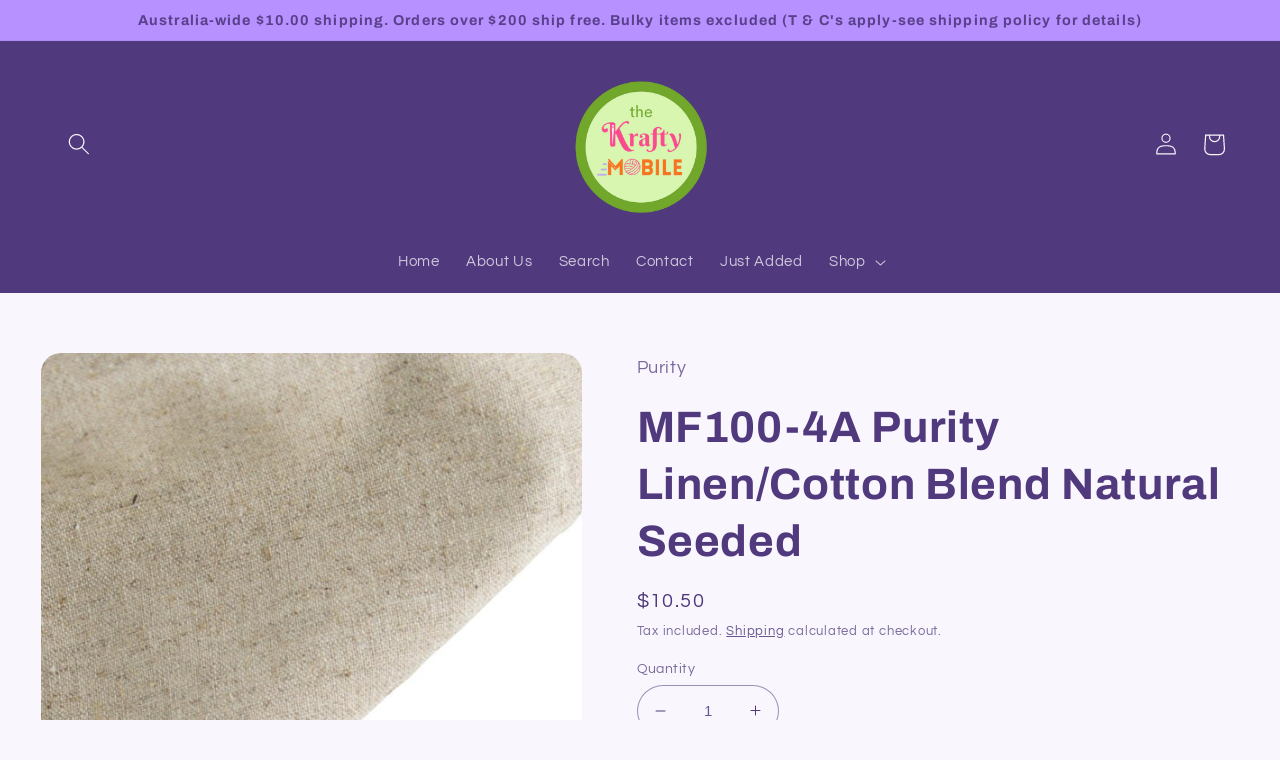

--- FILE ---
content_type: text/html; charset=utf-8
request_url: https://www.thekraftymobile.com.au/products/mf100-4a-purity-linen-cotton-blend-natural-seeded
body_size: 31380
content:
<!doctype html>
<html class="no-js" lang="en">
  <head>
    <meta charset="utf-8">
    <meta http-equiv="X-UA-Compatible" content="IE=edge">
    <meta name="viewport" content="width=device-width,initial-scale=1">
    <meta name="theme-color" content="">
    <link rel="canonical" href="https://www.thekraftymobile.com.au/products/mf100-4a-purity-linen-cotton-blend-natural-seeded">
    <link rel="preconnect" href="https://cdn.shopify.com" crossorigin><link rel="icon" type="image/png" href="//www.thekraftymobile.com.au/cdn/shop/files/Favicon_Transparency_3947a0f6-2a92-476b-8604-e1d231b0891c.png?crop=center&height=32&v=1667019594&width=32"><link rel="preconnect" href="https://fonts.shopifycdn.com" crossorigin><title>
      MF100-4A Purity Linen/Cotton Blend Natural Seeded
 &ndash; thekraftymobile</title>

    
      <meta name="description" content="This exquisite blended linen and cotton fabric brings together the best of both worlds. The softness and smoothness of cotton in combination with the unique texture of linen makes this fabric the perfect choice for embroidery and embroidered embellishment, as well as a quality fabric option for sewers seeking a premium">
    

    

<meta property="og:site_name" content="thekraftymobile">
<meta property="og:url" content="https://www.thekraftymobile.com.au/products/mf100-4a-purity-linen-cotton-blend-natural-seeded">
<meta property="og:title" content="MF100-4A Purity Linen/Cotton Blend Natural Seeded">
<meta property="og:type" content="product">
<meta property="og:description" content="This exquisite blended linen and cotton fabric brings together the best of both worlds. The softness and smoothness of cotton in combination with the unique texture of linen makes this fabric the perfect choice for embroidery and embroidered embellishment, as well as a quality fabric option for sewers seeking a premium"><meta property="og:image" content="http://www.thekraftymobile.com.au/cdn/shop/products/Purity_Linen_Cotton_Blend_Fabric_Natural_Seeded_MF1004A_ac6308af-d637-43d6-83f7-dac887af8227.jpg?v=1664416942">
  <meta property="og:image:secure_url" content="https://www.thekraftymobile.com.au/cdn/shop/products/Purity_Linen_Cotton_Blend_Fabric_Natural_Seeded_MF1004A_ac6308af-d637-43d6-83f7-dac887af8227.jpg?v=1664416942">
  <meta property="og:image:width" content="1000">
  <meta property="og:image:height" content="1000"><meta property="og:price:amount" content="10.50">
  <meta property="og:price:currency" content="AUD"><meta name="twitter:card" content="summary_large_image">
<meta name="twitter:title" content="MF100-4A Purity Linen/Cotton Blend Natural Seeded">
<meta name="twitter:description" content="This exquisite blended linen and cotton fabric brings together the best of both worlds. The softness and smoothness of cotton in combination with the unique texture of linen makes this fabric the perfect choice for embroidery and embroidered embellishment, as well as a quality fabric option for sewers seeking a premium">


    <script src="//www.thekraftymobile.com.au/cdn/shop/t/3/assets/global.js?v=24850326154503943211658562418" defer="defer"></script>
    <script>window.performance && window.performance.mark && window.performance.mark('shopify.content_for_header.start');</script><meta name="facebook-domain-verification" content="jcvm6gyyvaoo7ujyf5yauotgmr6fkp">
<meta name="google-site-verification" content="Gt2oMgZp4gF7G-VH2o1_gIwm2UaGORam8oSgaf9C9cI">
<meta id="shopify-digital-wallet" name="shopify-digital-wallet" content="/65412071667/digital_wallets/dialog">
<meta name="shopify-checkout-api-token" content="7927586373b7fd5486fbc7ab5be84b59">
<meta id="in-context-paypal-metadata" data-shop-id="65412071667" data-venmo-supported="false" data-environment="production" data-locale="en_US" data-paypal-v4="true" data-currency="AUD">
<link rel="alternate" type="application/json+oembed" href="https://www.thekraftymobile.com.au/products/mf100-4a-purity-linen-cotton-blend-natural-seeded.oembed">
<script async="async" src="/checkouts/internal/preloads.js?locale=en-AU"></script>
<script id="apple-pay-shop-capabilities" type="application/json">{"shopId":65412071667,"countryCode":"AU","currencyCode":"AUD","merchantCapabilities":["supports3DS"],"merchantId":"gid:\/\/shopify\/Shop\/65412071667","merchantName":"thekraftymobile","requiredBillingContactFields":["postalAddress","email","phone"],"requiredShippingContactFields":["postalAddress","email","phone"],"shippingType":"shipping","supportedNetworks":["visa","masterCard"],"total":{"type":"pending","label":"thekraftymobile","amount":"1.00"},"shopifyPaymentsEnabled":true,"supportsSubscriptions":true}</script>
<script id="shopify-features" type="application/json">{"accessToken":"7927586373b7fd5486fbc7ab5be84b59","betas":["rich-media-storefront-analytics"],"domain":"www.thekraftymobile.com.au","predictiveSearch":true,"shopId":65412071667,"locale":"en"}</script>
<script>var Shopify = Shopify || {};
Shopify.shop = "thekraftymobile.myshopify.com";
Shopify.locale = "en";
Shopify.currency = {"active":"AUD","rate":"1.0"};
Shopify.country = "AU";
Shopify.theme = {"name":"Refresh","id":134283034867,"schema_name":"Refresh","schema_version":"1.0.0","theme_store_id":1567,"role":"main"};
Shopify.theme.handle = "null";
Shopify.theme.style = {"id":null,"handle":null};
Shopify.cdnHost = "www.thekraftymobile.com.au/cdn";
Shopify.routes = Shopify.routes || {};
Shopify.routes.root = "/";</script>
<script type="module">!function(o){(o.Shopify=o.Shopify||{}).modules=!0}(window);</script>
<script>!function(o){function n(){var o=[];function n(){o.push(Array.prototype.slice.apply(arguments))}return n.q=o,n}var t=o.Shopify=o.Shopify||{};t.loadFeatures=n(),t.autoloadFeatures=n()}(window);</script>
<script id="shop-js-analytics" type="application/json">{"pageType":"product"}</script>
<script defer="defer" async type="module" src="//www.thekraftymobile.com.au/cdn/shopifycloud/shop-js/modules/v2/client.init-shop-cart-sync_IZsNAliE.en.esm.js"></script>
<script defer="defer" async type="module" src="//www.thekraftymobile.com.au/cdn/shopifycloud/shop-js/modules/v2/chunk.common_0OUaOowp.esm.js"></script>
<script type="module">
  await import("//www.thekraftymobile.com.au/cdn/shopifycloud/shop-js/modules/v2/client.init-shop-cart-sync_IZsNAliE.en.esm.js");
await import("//www.thekraftymobile.com.au/cdn/shopifycloud/shop-js/modules/v2/chunk.common_0OUaOowp.esm.js");

  window.Shopify.SignInWithShop?.initShopCartSync?.({"fedCMEnabled":true,"windoidEnabled":true});

</script>
<script>(function() {
  var isLoaded = false;
  function asyncLoad() {
    if (isLoaded) return;
    isLoaded = true;
    var urls = ["https:\/\/chimpstatic.com\/mcjs-connected\/js\/users\/b1af95fa059c1c3e4f18cdd9c\/3091ae4cec17927eaeeae9297.js?shop=thekraftymobile.myshopify.com"];
    for (var i = 0; i < urls.length; i++) {
      var s = document.createElement('script');
      s.type = 'text/javascript';
      s.async = true;
      s.src = urls[i];
      var x = document.getElementsByTagName('script')[0];
      x.parentNode.insertBefore(s, x);
    }
  };
  if(window.attachEvent) {
    window.attachEvent('onload', asyncLoad);
  } else {
    window.addEventListener('load', asyncLoad, false);
  }
})();</script>
<script id="__st">var __st={"a":65412071667,"offset":39600,"reqid":"464b3845-9fff-4af7-996d-4b0621d696cd-1768437933","pageurl":"www.thekraftymobile.com.au\/products\/mf100-4a-purity-linen-cotton-blend-natural-seeded","u":"332010670ada","p":"product","rtyp":"product","rid":7789233537267};</script>
<script>window.ShopifyPaypalV4VisibilityTracking = true;</script>
<script id="captcha-bootstrap">!function(){'use strict';const t='contact',e='account',n='new_comment',o=[[t,t],['blogs',n],['comments',n],[t,'customer']],c=[[e,'customer_login'],[e,'guest_login'],[e,'recover_customer_password'],[e,'create_customer']],r=t=>t.map((([t,e])=>`form[action*='/${t}']:not([data-nocaptcha='true']) input[name='form_type'][value='${e}']`)).join(','),a=t=>()=>t?[...document.querySelectorAll(t)].map((t=>t.form)):[];function s(){const t=[...o],e=r(t);return a(e)}const i='password',u='form_key',d=['recaptcha-v3-token','g-recaptcha-response','h-captcha-response',i],f=()=>{try{return window.sessionStorage}catch{return}},m='__shopify_v',_=t=>t.elements[u];function p(t,e,n=!1){try{const o=window.sessionStorage,c=JSON.parse(o.getItem(e)),{data:r}=function(t){const{data:e,action:n}=t;return t[m]||n?{data:e,action:n}:{data:t,action:n}}(c);for(const[e,n]of Object.entries(r))t.elements[e]&&(t.elements[e].value=n);n&&o.removeItem(e)}catch(o){console.error('form repopulation failed',{error:o})}}const l='form_type',E='cptcha';function T(t){t.dataset[E]=!0}const w=window,h=w.document,L='Shopify',v='ce_forms',y='captcha';let A=!1;((t,e)=>{const n=(g='f06e6c50-85a8-45c8-87d0-21a2b65856fe',I='https://cdn.shopify.com/shopifycloud/storefront-forms-hcaptcha/ce_storefront_forms_captcha_hcaptcha.v1.5.2.iife.js',D={infoText:'Protected by hCaptcha',privacyText:'Privacy',termsText:'Terms'},(t,e,n)=>{const o=w[L][v],c=o.bindForm;if(c)return c(t,g,e,D).then(n);var r;o.q.push([[t,g,e,D],n]),r=I,A||(h.body.append(Object.assign(h.createElement('script'),{id:'captcha-provider',async:!0,src:r})),A=!0)});var g,I,D;w[L]=w[L]||{},w[L][v]=w[L][v]||{},w[L][v].q=[],w[L][y]=w[L][y]||{},w[L][y].protect=function(t,e){n(t,void 0,e),T(t)},Object.freeze(w[L][y]),function(t,e,n,w,h,L){const[v,y,A,g]=function(t,e,n){const i=e?o:[],u=t?c:[],d=[...i,...u],f=r(d),m=r(i),_=r(d.filter((([t,e])=>n.includes(e))));return[a(f),a(m),a(_),s()]}(w,h,L),I=t=>{const e=t.target;return e instanceof HTMLFormElement?e:e&&e.form},D=t=>v().includes(t);t.addEventListener('submit',(t=>{const e=I(t);if(!e)return;const n=D(e)&&!e.dataset.hcaptchaBound&&!e.dataset.recaptchaBound,o=_(e),c=g().includes(e)&&(!o||!o.value);(n||c)&&t.preventDefault(),c&&!n&&(function(t){try{if(!f())return;!function(t){const e=f();if(!e)return;const n=_(t);if(!n)return;const o=n.value;o&&e.removeItem(o)}(t);const e=Array.from(Array(32),(()=>Math.random().toString(36)[2])).join('');!function(t,e){_(t)||t.append(Object.assign(document.createElement('input'),{type:'hidden',name:u})),t.elements[u].value=e}(t,e),function(t,e){const n=f();if(!n)return;const o=[...t.querySelectorAll(`input[type='${i}']`)].map((({name:t})=>t)),c=[...d,...o],r={};for(const[a,s]of new FormData(t).entries())c.includes(a)||(r[a]=s);n.setItem(e,JSON.stringify({[m]:1,action:t.action,data:r}))}(t,e)}catch(e){console.error('failed to persist form',e)}}(e),e.submit())}));const S=(t,e)=>{t&&!t.dataset[E]&&(n(t,e.some((e=>e===t))),T(t))};for(const o of['focusin','change'])t.addEventListener(o,(t=>{const e=I(t);D(e)&&S(e,y())}));const B=e.get('form_key'),M=e.get(l),P=B&&M;t.addEventListener('DOMContentLoaded',(()=>{const t=y();if(P)for(const e of t)e.elements[l].value===M&&p(e,B);[...new Set([...A(),...v().filter((t=>'true'===t.dataset.shopifyCaptcha))])].forEach((e=>S(e,t)))}))}(h,new URLSearchParams(w.location.search),n,t,e,['guest_login'])})(!0,!0)}();</script>
<script integrity="sha256-4kQ18oKyAcykRKYeNunJcIwy7WH5gtpwJnB7kiuLZ1E=" data-source-attribution="shopify.loadfeatures" defer="defer" src="//www.thekraftymobile.com.au/cdn/shopifycloud/storefront/assets/storefront/load_feature-a0a9edcb.js" crossorigin="anonymous"></script>
<script data-source-attribution="shopify.dynamic_checkout.dynamic.init">var Shopify=Shopify||{};Shopify.PaymentButton=Shopify.PaymentButton||{isStorefrontPortableWallets:!0,init:function(){window.Shopify.PaymentButton.init=function(){};var t=document.createElement("script");t.src="https://www.thekraftymobile.com.au/cdn/shopifycloud/portable-wallets/latest/portable-wallets.en.js",t.type="module",document.head.appendChild(t)}};
</script>
<script data-source-attribution="shopify.dynamic_checkout.buyer_consent">
  function portableWalletsHideBuyerConsent(e){var t=document.getElementById("shopify-buyer-consent"),n=document.getElementById("shopify-subscription-policy-button");t&&n&&(t.classList.add("hidden"),t.setAttribute("aria-hidden","true"),n.removeEventListener("click",e))}function portableWalletsShowBuyerConsent(e){var t=document.getElementById("shopify-buyer-consent"),n=document.getElementById("shopify-subscription-policy-button");t&&n&&(t.classList.remove("hidden"),t.removeAttribute("aria-hidden"),n.addEventListener("click",e))}window.Shopify?.PaymentButton&&(window.Shopify.PaymentButton.hideBuyerConsent=portableWalletsHideBuyerConsent,window.Shopify.PaymentButton.showBuyerConsent=portableWalletsShowBuyerConsent);
</script>
<script>
  function portableWalletsCleanup(e){e&&e.src&&console.error("Failed to load portable wallets script "+e.src);var t=document.querySelectorAll("shopify-accelerated-checkout .shopify-payment-button__skeleton, shopify-accelerated-checkout-cart .wallet-cart-button__skeleton"),e=document.getElementById("shopify-buyer-consent");for(let e=0;e<t.length;e++)t[e].remove();e&&e.remove()}function portableWalletsNotLoadedAsModule(e){e instanceof ErrorEvent&&"string"==typeof e.message&&e.message.includes("import.meta")&&"string"==typeof e.filename&&e.filename.includes("portable-wallets")&&(window.removeEventListener("error",portableWalletsNotLoadedAsModule),window.Shopify.PaymentButton.failedToLoad=e,"loading"===document.readyState?document.addEventListener("DOMContentLoaded",window.Shopify.PaymentButton.init):window.Shopify.PaymentButton.init())}window.addEventListener("error",portableWalletsNotLoadedAsModule);
</script>

<script type="module" src="https://www.thekraftymobile.com.au/cdn/shopifycloud/portable-wallets/latest/portable-wallets.en.js" onError="portableWalletsCleanup(this)" crossorigin="anonymous"></script>
<script nomodule>
  document.addEventListener("DOMContentLoaded", portableWalletsCleanup);
</script>

<link id="shopify-accelerated-checkout-styles" rel="stylesheet" media="screen" href="https://www.thekraftymobile.com.au/cdn/shopifycloud/portable-wallets/latest/accelerated-checkout-backwards-compat.css" crossorigin="anonymous">
<style id="shopify-accelerated-checkout-cart">
        #shopify-buyer-consent {
  margin-top: 1em;
  display: inline-block;
  width: 100%;
}

#shopify-buyer-consent.hidden {
  display: none;
}

#shopify-subscription-policy-button {
  background: none;
  border: none;
  padding: 0;
  text-decoration: underline;
  font-size: inherit;
  cursor: pointer;
}

#shopify-subscription-policy-button::before {
  box-shadow: none;
}

      </style>
<script id="sections-script" data-sections="product-recommendations,header,footer" defer="defer" src="//www.thekraftymobile.com.au/cdn/shop/t/3/compiled_assets/scripts.js?11575"></script>
<script>window.performance && window.performance.mark && window.performance.mark('shopify.content_for_header.end');</script>


    <style data-shopify>
      @font-face {
  font-family: Questrial;
  font-weight: 400;
  font-style: normal;
  font-display: swap;
  src: url("//www.thekraftymobile.com.au/cdn/fonts/questrial/questrial_n4.66abac5d8209a647b4bf8089b0451928ef144c07.woff2") format("woff2"),
       url("//www.thekraftymobile.com.au/cdn/fonts/questrial/questrial_n4.e86c53e77682db9bf4b0ee2dd71f214dc16adda4.woff") format("woff");
}

      
      
      
      @font-face {
  font-family: Archivo;
  font-weight: 700;
  font-style: normal;
  font-display: swap;
  src: url("//www.thekraftymobile.com.au/cdn/fonts/archivo/archivo_n7.651b020b3543640c100112be6f1c1b8e816c7f13.woff2") format("woff2"),
       url("//www.thekraftymobile.com.au/cdn/fonts/archivo/archivo_n7.7e9106d320e6594976a7dcb57957f3e712e83c96.woff") format("woff");
}


      :root {
        --font-body-family: Questrial, sans-serif;
        --font-body-style: normal;
        --font-body-weight: 400;
        --font-body-weight-bold: 700;

        --font-heading-family: Archivo, sans-serif;
        --font-heading-style: normal;
        --font-heading-weight: 700;

        --font-body-scale: 1.1;
        --font-heading-scale: 1.0;

        --color-base-text: 80, 57, 124;
        --color-shadow: 80, 57, 124;
        --color-base-background-1: 249, 247, 253;
        --color-base-background-2: 253, 253, 253;
        --color-base-solid-button-labels: 90, 64, 139;
        --color-base-outline-button-labels: 80, 57, 124;
        --color-base-accent-1: 182, 145, 255;
        --color-base-accent-2: 253, 253, 253;
        --payment-terms-background-color: #f9f7fd;

        --gradient-base-background-1: #f9f7fd;
        --gradient-base-background-2: #fdfdfd;
        --gradient-base-accent-1: #b691ff;
        --gradient-base-accent-2: #fdfdfd;

        --media-padding: px;
        --media-border-opacity: 0.1;
        --media-border-width: 0px;
        --media-radius: 20px;
        --media-shadow-opacity: 0.0;
        --media-shadow-horizontal-offset: 0px;
        --media-shadow-vertical-offset: 4px;
        --media-shadow-blur-radius: 5px;
        --media-shadow-visible: 0;

        --page-width: 120rem;
        --page-width-margin: 0rem;

        --card-image-padding: 1.6rem;
        --card-corner-radius: 1.8rem;
        --card-text-alignment: left;
        --card-border-width: 0.1rem;
        --card-border-opacity: 1.0;
        --card-shadow-opacity: 0.0;
        --card-shadow-horizontal-offset: 0.0rem;
        --card-shadow-vertical-offset: 0.4rem;
        --card-shadow-blur-radius: 0.5rem;

        --badge-corner-radius: 0.0rem;

        --popup-border-width: 1px;
        --popup-border-opacity: 0.1;
        --popup-corner-radius: 18px;
        --popup-shadow-opacity: 0.0;
        --popup-shadow-horizontal-offset: 0px;
        --popup-shadow-vertical-offset: 4px;
        --popup-shadow-blur-radius: 5px;

        --drawer-border-width: 0px;
        --drawer-border-opacity: 0.1;
        --drawer-shadow-opacity: 0.0;
        --drawer-shadow-horizontal-offset: 0px;
        --drawer-shadow-vertical-offset: 4px;
        --drawer-shadow-blur-radius: 5px;

        --spacing-sections-desktop: 0px;
        --spacing-sections-mobile: 0px;

        --grid-desktop-vertical-spacing: 28px;
        --grid-desktop-horizontal-spacing: 28px;
        --grid-mobile-vertical-spacing: 14px;
        --grid-mobile-horizontal-spacing: 14px;

        --text-boxes-border-opacity: 0.1;
        --text-boxes-border-width: 0px;
        --text-boxes-radius: 20px;
        --text-boxes-shadow-opacity: 0.0;
        --text-boxes-shadow-horizontal-offset: 0px;
        --text-boxes-shadow-vertical-offset: 4px;
        --text-boxes-shadow-blur-radius: 5px;

        --buttons-radius: 40px;
        --buttons-radius-outset: 41px;
        --buttons-border-width: 1px;
        --buttons-border-opacity: 1.0;
        --buttons-shadow-opacity: 0.0;
        --buttons-shadow-horizontal-offset: 0px;
        --buttons-shadow-vertical-offset: 4px;
        --buttons-shadow-blur-radius: 5px;
        --buttons-border-offset: 0.3px;

        --inputs-radius: 26px;
        --inputs-border-width: 1px;
        --inputs-border-opacity: 0.55;
        --inputs-shadow-opacity: 0.0;
        --inputs-shadow-horizontal-offset: 0px;
        --inputs-margin-offset: 0px;
        --inputs-shadow-vertical-offset: 4px;
        --inputs-shadow-blur-radius: 5px;
        --inputs-radius-outset: 27px;

        --variant-pills-radius: 40px;
        --variant-pills-border-width: 1px;
        --variant-pills-border-opacity: 0.55;
        --variant-pills-shadow-opacity: 0.0;
        --variant-pills-shadow-horizontal-offset: 0px;
        --variant-pills-shadow-vertical-offset: 4px;
        --variant-pills-shadow-blur-radius: 5px;
      }

      *,
      *::before,
      *::after {
        box-sizing: inherit;
      }

      html {
        box-sizing: border-box;
        font-size: calc(var(--font-body-scale) * 62.5%);
        height: 100%;
      }

      body {
        display: grid;
        grid-template-rows: auto auto 1fr auto;
        grid-template-columns: 100%;
        min-height: 100%;
        margin: 0;
        font-size: 1.5rem;
        letter-spacing: 0.06rem;
        line-height: calc(1 + 0.8 / var(--font-body-scale));
        font-family: var(--font-body-family);
        font-style: var(--font-body-style);
        font-weight: var(--font-body-weight);
      }

      @media screen and (min-width: 750px) {
        body {
          font-size: 1.6rem;
        }
      }
    </style>

    <link href="//www.thekraftymobile.com.au/cdn/shop/t/3/assets/base.css?v=7723521771849799541658562419" rel="stylesheet" type="text/css" media="all" />
<link rel="preload" as="font" href="//www.thekraftymobile.com.au/cdn/fonts/questrial/questrial_n4.66abac5d8209a647b4bf8089b0451928ef144c07.woff2" type="font/woff2" crossorigin><link rel="preload" as="font" href="//www.thekraftymobile.com.au/cdn/fonts/archivo/archivo_n7.651b020b3543640c100112be6f1c1b8e816c7f13.woff2" type="font/woff2" crossorigin><link rel="stylesheet" href="//www.thekraftymobile.com.au/cdn/shop/t/3/assets/component-predictive-search.css?v=165644661289088488651658562417" media="print" onload="this.media='all'"><script>document.documentElement.className = document.documentElement.className.replace('no-js', 'js');
    if (Shopify.designMode) {
      document.documentElement.classList.add('shopify-design-mode');
    }
    </script>
  <link href="https://monorail-edge.shopifysvc.com" rel="dns-prefetch">
<script>(function(){if ("sendBeacon" in navigator && "performance" in window) {try {var session_token_from_headers = performance.getEntriesByType('navigation')[0].serverTiming.find(x => x.name == '_s').description;} catch {var session_token_from_headers = undefined;}var session_cookie_matches = document.cookie.match(/_shopify_s=([^;]*)/);var session_token_from_cookie = session_cookie_matches && session_cookie_matches.length === 2 ? session_cookie_matches[1] : "";var session_token = session_token_from_headers || session_token_from_cookie || "";function handle_abandonment_event(e) {var entries = performance.getEntries().filter(function(entry) {return /monorail-edge.shopifysvc.com/.test(entry.name);});if (!window.abandonment_tracked && entries.length === 0) {window.abandonment_tracked = true;var currentMs = Date.now();var navigation_start = performance.timing.navigationStart;var payload = {shop_id: 65412071667,url: window.location.href,navigation_start,duration: currentMs - navigation_start,session_token,page_type: "product"};window.navigator.sendBeacon("https://monorail-edge.shopifysvc.com/v1/produce", JSON.stringify({schema_id: "online_store_buyer_site_abandonment/1.1",payload: payload,metadata: {event_created_at_ms: currentMs,event_sent_at_ms: currentMs}}));}}window.addEventListener('pagehide', handle_abandonment_event);}}());</script>
<script id="web-pixels-manager-setup">(function e(e,d,r,n,o){if(void 0===o&&(o={}),!Boolean(null===(a=null===(i=window.Shopify)||void 0===i?void 0:i.analytics)||void 0===a?void 0:a.replayQueue)){var i,a;window.Shopify=window.Shopify||{};var t=window.Shopify;t.analytics=t.analytics||{};var s=t.analytics;s.replayQueue=[],s.publish=function(e,d,r){return s.replayQueue.push([e,d,r]),!0};try{self.performance.mark("wpm:start")}catch(e){}var l=function(){var e={modern:/Edge?\/(1{2}[4-9]|1[2-9]\d|[2-9]\d{2}|\d{4,})\.\d+(\.\d+|)|Firefox\/(1{2}[4-9]|1[2-9]\d|[2-9]\d{2}|\d{4,})\.\d+(\.\d+|)|Chrom(ium|e)\/(9{2}|\d{3,})\.\d+(\.\d+|)|(Maci|X1{2}).+ Version\/(15\.\d+|(1[6-9]|[2-9]\d|\d{3,})\.\d+)([,.]\d+|)( \(\w+\)|)( Mobile\/\w+|) Safari\/|Chrome.+OPR\/(9{2}|\d{3,})\.\d+\.\d+|(CPU[ +]OS|iPhone[ +]OS|CPU[ +]iPhone|CPU IPhone OS|CPU iPad OS)[ +]+(15[._]\d+|(1[6-9]|[2-9]\d|\d{3,})[._]\d+)([._]\d+|)|Android:?[ /-](13[3-9]|1[4-9]\d|[2-9]\d{2}|\d{4,})(\.\d+|)(\.\d+|)|Android.+Firefox\/(13[5-9]|1[4-9]\d|[2-9]\d{2}|\d{4,})\.\d+(\.\d+|)|Android.+Chrom(ium|e)\/(13[3-9]|1[4-9]\d|[2-9]\d{2}|\d{4,})\.\d+(\.\d+|)|SamsungBrowser\/([2-9]\d|\d{3,})\.\d+/,legacy:/Edge?\/(1[6-9]|[2-9]\d|\d{3,})\.\d+(\.\d+|)|Firefox\/(5[4-9]|[6-9]\d|\d{3,})\.\d+(\.\d+|)|Chrom(ium|e)\/(5[1-9]|[6-9]\d|\d{3,})\.\d+(\.\d+|)([\d.]+$|.*Safari\/(?![\d.]+ Edge\/[\d.]+$))|(Maci|X1{2}).+ Version\/(10\.\d+|(1[1-9]|[2-9]\d|\d{3,})\.\d+)([,.]\d+|)( \(\w+\)|)( Mobile\/\w+|) Safari\/|Chrome.+OPR\/(3[89]|[4-9]\d|\d{3,})\.\d+\.\d+|(CPU[ +]OS|iPhone[ +]OS|CPU[ +]iPhone|CPU IPhone OS|CPU iPad OS)[ +]+(10[._]\d+|(1[1-9]|[2-9]\d|\d{3,})[._]\d+)([._]\d+|)|Android:?[ /-](13[3-9]|1[4-9]\d|[2-9]\d{2}|\d{4,})(\.\d+|)(\.\d+|)|Mobile Safari.+OPR\/([89]\d|\d{3,})\.\d+\.\d+|Android.+Firefox\/(13[5-9]|1[4-9]\d|[2-9]\d{2}|\d{4,})\.\d+(\.\d+|)|Android.+Chrom(ium|e)\/(13[3-9]|1[4-9]\d|[2-9]\d{2}|\d{4,})\.\d+(\.\d+|)|Android.+(UC? ?Browser|UCWEB|U3)[ /]?(15\.([5-9]|\d{2,})|(1[6-9]|[2-9]\d|\d{3,})\.\d+)\.\d+|SamsungBrowser\/(5\.\d+|([6-9]|\d{2,})\.\d+)|Android.+MQ{2}Browser\/(14(\.(9|\d{2,})|)|(1[5-9]|[2-9]\d|\d{3,})(\.\d+|))(\.\d+|)|K[Aa][Ii]OS\/(3\.\d+|([4-9]|\d{2,})\.\d+)(\.\d+|)/},d=e.modern,r=e.legacy,n=navigator.userAgent;return n.match(d)?"modern":n.match(r)?"legacy":"unknown"}(),u="modern"===l?"modern":"legacy",c=(null!=n?n:{modern:"",legacy:""})[u],f=function(e){return[e.baseUrl,"/wpm","/b",e.hashVersion,"modern"===e.buildTarget?"m":"l",".js"].join("")}({baseUrl:d,hashVersion:r,buildTarget:u}),m=function(e){var d=e.version,r=e.bundleTarget,n=e.surface,o=e.pageUrl,i=e.monorailEndpoint;return{emit:function(e){var a=e.status,t=e.errorMsg,s=(new Date).getTime(),l=JSON.stringify({metadata:{event_sent_at_ms:s},events:[{schema_id:"web_pixels_manager_load/3.1",payload:{version:d,bundle_target:r,page_url:o,status:a,surface:n,error_msg:t},metadata:{event_created_at_ms:s}}]});if(!i)return console&&console.warn&&console.warn("[Web Pixels Manager] No Monorail endpoint provided, skipping logging."),!1;try{return self.navigator.sendBeacon.bind(self.navigator)(i,l)}catch(e){}var u=new XMLHttpRequest;try{return u.open("POST",i,!0),u.setRequestHeader("Content-Type","text/plain"),u.send(l),!0}catch(e){return console&&console.warn&&console.warn("[Web Pixels Manager] Got an unhandled error while logging to Monorail."),!1}}}}({version:r,bundleTarget:l,surface:e.surface,pageUrl:self.location.href,monorailEndpoint:e.monorailEndpoint});try{o.browserTarget=l,function(e){var d=e.src,r=e.async,n=void 0===r||r,o=e.onload,i=e.onerror,a=e.sri,t=e.scriptDataAttributes,s=void 0===t?{}:t,l=document.createElement("script"),u=document.querySelector("head"),c=document.querySelector("body");if(l.async=n,l.src=d,a&&(l.integrity=a,l.crossOrigin="anonymous"),s)for(var f in s)if(Object.prototype.hasOwnProperty.call(s,f))try{l.dataset[f]=s[f]}catch(e){}if(o&&l.addEventListener("load",o),i&&l.addEventListener("error",i),u)u.appendChild(l);else{if(!c)throw new Error("Did not find a head or body element to append the script");c.appendChild(l)}}({src:f,async:!0,onload:function(){if(!function(){var e,d;return Boolean(null===(d=null===(e=window.Shopify)||void 0===e?void 0:e.analytics)||void 0===d?void 0:d.initialized)}()){var d=window.webPixelsManager.init(e)||void 0;if(d){var r=window.Shopify.analytics;r.replayQueue.forEach((function(e){var r=e[0],n=e[1],o=e[2];d.publishCustomEvent(r,n,o)})),r.replayQueue=[],r.publish=d.publishCustomEvent,r.visitor=d.visitor,r.initialized=!0}}},onerror:function(){return m.emit({status:"failed",errorMsg:"".concat(f," has failed to load")})},sri:function(e){var d=/^sha384-[A-Za-z0-9+/=]+$/;return"string"==typeof e&&d.test(e)}(c)?c:"",scriptDataAttributes:o}),m.emit({status:"loading"})}catch(e){m.emit({status:"failed",errorMsg:(null==e?void 0:e.message)||"Unknown error"})}}})({shopId: 65412071667,storefrontBaseUrl: "https://www.thekraftymobile.com.au",extensionsBaseUrl: "https://extensions.shopifycdn.com/cdn/shopifycloud/web-pixels-manager",monorailEndpoint: "https://monorail-edge.shopifysvc.com/unstable/produce_batch",surface: "storefront-renderer",enabledBetaFlags: ["2dca8a86","a0d5f9d2"],webPixelsConfigList: [{"id":"735052019","configuration":"{\"config\":\"{\\\"pixel_id\\\":\\\"GT-T9LQPV7R\\\",\\\"google_tag_ids\\\":[\\\"GT-T9LQPV7R\\\"],\\\"target_country\\\":\\\"AU\\\",\\\"gtag_events\\\":[{\\\"type\\\":\\\"view_item\\\",\\\"action_label\\\":\\\"MC-2ZC9QLEBE1\\\"},{\\\"type\\\":\\\"purchase\\\",\\\"action_label\\\":\\\"MC-2ZC9QLEBE1\\\"},{\\\"type\\\":\\\"page_view\\\",\\\"action_label\\\":\\\"MC-2ZC9QLEBE1\\\"}],\\\"enable_monitoring_mode\\\":false}\"}","eventPayloadVersion":"v1","runtimeContext":"OPEN","scriptVersion":"b2a88bafab3e21179ed38636efcd8a93","type":"APP","apiClientId":1780363,"privacyPurposes":[],"dataSharingAdjustments":{"protectedCustomerApprovalScopes":["read_customer_address","read_customer_email","read_customer_name","read_customer_personal_data","read_customer_phone"]}},{"id":"shopify-app-pixel","configuration":"{}","eventPayloadVersion":"v1","runtimeContext":"STRICT","scriptVersion":"0450","apiClientId":"shopify-pixel","type":"APP","privacyPurposes":["ANALYTICS","MARKETING"]},{"id":"shopify-custom-pixel","eventPayloadVersion":"v1","runtimeContext":"LAX","scriptVersion":"0450","apiClientId":"shopify-pixel","type":"CUSTOM","privacyPurposes":["ANALYTICS","MARKETING"]}],isMerchantRequest: false,initData: {"shop":{"name":"thekraftymobile","paymentSettings":{"currencyCode":"AUD"},"myshopifyDomain":"thekraftymobile.myshopify.com","countryCode":"AU","storefrontUrl":"https:\/\/www.thekraftymobile.com.au"},"customer":null,"cart":null,"checkout":null,"productVariants":[{"price":{"amount":10.5,"currencyCode":"AUD"},"product":{"title":"MF100-4A Purity Linen\/Cotton Blend Natural Seeded","vendor":"Purity","id":"7789233537267","untranslatedTitle":"MF100-4A Purity Linen\/Cotton Blend Natural Seeded","url":"\/products\/mf100-4a-purity-linen-cotton-blend-natural-seeded","type":"Fabric"},"id":"43131735245043","image":{"src":"\/\/www.thekraftymobile.com.au\/cdn\/shop\/products\/Purity_Linen_Cotton_Blend_Fabric_Natural_Seeded_MF1004A_ac6308af-d637-43d6-83f7-dac887af8227.jpg?v=1664416942"},"sku":"MF100-4A","title":"Default Title","untranslatedTitle":"Default Title"}],"purchasingCompany":null},},"https://www.thekraftymobile.com.au/cdn","7cecd0b6w90c54c6cpe92089d5m57a67346",{"modern":"","legacy":""},{"shopId":"65412071667","storefrontBaseUrl":"https:\/\/www.thekraftymobile.com.au","extensionBaseUrl":"https:\/\/extensions.shopifycdn.com\/cdn\/shopifycloud\/web-pixels-manager","surface":"storefront-renderer","enabledBetaFlags":"[\"2dca8a86\", \"a0d5f9d2\"]","isMerchantRequest":"false","hashVersion":"7cecd0b6w90c54c6cpe92089d5m57a67346","publish":"custom","events":"[[\"page_viewed\",{}],[\"product_viewed\",{\"productVariant\":{\"price\":{\"amount\":10.5,\"currencyCode\":\"AUD\"},\"product\":{\"title\":\"MF100-4A Purity Linen\/Cotton Blend Natural Seeded\",\"vendor\":\"Purity\",\"id\":\"7789233537267\",\"untranslatedTitle\":\"MF100-4A Purity Linen\/Cotton Blend Natural Seeded\",\"url\":\"\/products\/mf100-4a-purity-linen-cotton-blend-natural-seeded\",\"type\":\"Fabric\"},\"id\":\"43131735245043\",\"image\":{\"src\":\"\/\/www.thekraftymobile.com.au\/cdn\/shop\/products\/Purity_Linen_Cotton_Blend_Fabric_Natural_Seeded_MF1004A_ac6308af-d637-43d6-83f7-dac887af8227.jpg?v=1664416942\"},\"sku\":\"MF100-4A\",\"title\":\"Default Title\",\"untranslatedTitle\":\"Default Title\"}}]]"});</script><script>
  window.ShopifyAnalytics = window.ShopifyAnalytics || {};
  window.ShopifyAnalytics.meta = window.ShopifyAnalytics.meta || {};
  window.ShopifyAnalytics.meta.currency = 'AUD';
  var meta = {"product":{"id":7789233537267,"gid":"gid:\/\/shopify\/Product\/7789233537267","vendor":"Purity","type":"Fabric","handle":"mf100-4a-purity-linen-cotton-blend-natural-seeded","variants":[{"id":43131735245043,"price":1050,"name":"MF100-4A Purity Linen\/Cotton Blend Natural Seeded","public_title":null,"sku":"MF100-4A"}],"remote":false},"page":{"pageType":"product","resourceType":"product","resourceId":7789233537267,"requestId":"464b3845-9fff-4af7-996d-4b0621d696cd-1768437933"}};
  for (var attr in meta) {
    window.ShopifyAnalytics.meta[attr] = meta[attr];
  }
</script>
<script class="analytics">
  (function () {
    var customDocumentWrite = function(content) {
      var jquery = null;

      if (window.jQuery) {
        jquery = window.jQuery;
      } else if (window.Checkout && window.Checkout.$) {
        jquery = window.Checkout.$;
      }

      if (jquery) {
        jquery('body').append(content);
      }
    };

    var hasLoggedConversion = function(token) {
      if (token) {
        return document.cookie.indexOf('loggedConversion=' + token) !== -1;
      }
      return false;
    }

    var setCookieIfConversion = function(token) {
      if (token) {
        var twoMonthsFromNow = new Date(Date.now());
        twoMonthsFromNow.setMonth(twoMonthsFromNow.getMonth() + 2);

        document.cookie = 'loggedConversion=' + token + '; expires=' + twoMonthsFromNow;
      }
    }

    var trekkie = window.ShopifyAnalytics.lib = window.trekkie = window.trekkie || [];
    if (trekkie.integrations) {
      return;
    }
    trekkie.methods = [
      'identify',
      'page',
      'ready',
      'track',
      'trackForm',
      'trackLink'
    ];
    trekkie.factory = function(method) {
      return function() {
        var args = Array.prototype.slice.call(arguments);
        args.unshift(method);
        trekkie.push(args);
        return trekkie;
      };
    };
    for (var i = 0; i < trekkie.methods.length; i++) {
      var key = trekkie.methods[i];
      trekkie[key] = trekkie.factory(key);
    }
    trekkie.load = function(config) {
      trekkie.config = config || {};
      trekkie.config.initialDocumentCookie = document.cookie;
      var first = document.getElementsByTagName('script')[0];
      var script = document.createElement('script');
      script.type = 'text/javascript';
      script.onerror = function(e) {
        var scriptFallback = document.createElement('script');
        scriptFallback.type = 'text/javascript';
        scriptFallback.onerror = function(error) {
                var Monorail = {
      produce: function produce(monorailDomain, schemaId, payload) {
        var currentMs = new Date().getTime();
        var event = {
          schema_id: schemaId,
          payload: payload,
          metadata: {
            event_created_at_ms: currentMs,
            event_sent_at_ms: currentMs
          }
        };
        return Monorail.sendRequest("https://" + monorailDomain + "/v1/produce", JSON.stringify(event));
      },
      sendRequest: function sendRequest(endpointUrl, payload) {
        // Try the sendBeacon API
        if (window && window.navigator && typeof window.navigator.sendBeacon === 'function' && typeof window.Blob === 'function' && !Monorail.isIos12()) {
          var blobData = new window.Blob([payload], {
            type: 'text/plain'
          });

          if (window.navigator.sendBeacon(endpointUrl, blobData)) {
            return true;
          } // sendBeacon was not successful

        } // XHR beacon

        var xhr = new XMLHttpRequest();

        try {
          xhr.open('POST', endpointUrl);
          xhr.setRequestHeader('Content-Type', 'text/plain');
          xhr.send(payload);
        } catch (e) {
          console.log(e);
        }

        return false;
      },
      isIos12: function isIos12() {
        return window.navigator.userAgent.lastIndexOf('iPhone; CPU iPhone OS 12_') !== -1 || window.navigator.userAgent.lastIndexOf('iPad; CPU OS 12_') !== -1;
      }
    };
    Monorail.produce('monorail-edge.shopifysvc.com',
      'trekkie_storefront_load_errors/1.1',
      {shop_id: 65412071667,
      theme_id: 134283034867,
      app_name: "storefront",
      context_url: window.location.href,
      source_url: "//www.thekraftymobile.com.au/cdn/s/trekkie.storefront.55c6279c31a6628627b2ba1c5ff367020da294e2.min.js"});

        };
        scriptFallback.async = true;
        scriptFallback.src = '//www.thekraftymobile.com.au/cdn/s/trekkie.storefront.55c6279c31a6628627b2ba1c5ff367020da294e2.min.js';
        first.parentNode.insertBefore(scriptFallback, first);
      };
      script.async = true;
      script.src = '//www.thekraftymobile.com.au/cdn/s/trekkie.storefront.55c6279c31a6628627b2ba1c5ff367020da294e2.min.js';
      first.parentNode.insertBefore(script, first);
    };
    trekkie.load(
      {"Trekkie":{"appName":"storefront","development":false,"defaultAttributes":{"shopId":65412071667,"isMerchantRequest":null,"themeId":134283034867,"themeCityHash":"8280443088185647277","contentLanguage":"en","currency":"AUD","eventMetadataId":"3deba098-732d-4456-bc85-13d94fe1ff15"},"isServerSideCookieWritingEnabled":true,"monorailRegion":"shop_domain","enabledBetaFlags":["65f19447"]},"Session Attribution":{},"S2S":{"facebookCapiEnabled":false,"source":"trekkie-storefront-renderer","apiClientId":580111}}
    );

    var loaded = false;
    trekkie.ready(function() {
      if (loaded) return;
      loaded = true;

      window.ShopifyAnalytics.lib = window.trekkie;

      var originalDocumentWrite = document.write;
      document.write = customDocumentWrite;
      try { window.ShopifyAnalytics.merchantGoogleAnalytics.call(this); } catch(error) {};
      document.write = originalDocumentWrite;

      window.ShopifyAnalytics.lib.page(null,{"pageType":"product","resourceType":"product","resourceId":7789233537267,"requestId":"464b3845-9fff-4af7-996d-4b0621d696cd-1768437933","shopifyEmitted":true});

      var match = window.location.pathname.match(/checkouts\/(.+)\/(thank_you|post_purchase)/)
      var token = match? match[1]: undefined;
      if (!hasLoggedConversion(token)) {
        setCookieIfConversion(token);
        window.ShopifyAnalytics.lib.track("Viewed Product",{"currency":"AUD","variantId":43131735245043,"productId":7789233537267,"productGid":"gid:\/\/shopify\/Product\/7789233537267","name":"MF100-4A Purity Linen\/Cotton Blend Natural Seeded","price":"10.50","sku":"MF100-4A","brand":"Purity","variant":null,"category":"Fabric","nonInteraction":true,"remote":false},undefined,undefined,{"shopifyEmitted":true});
      window.ShopifyAnalytics.lib.track("monorail:\/\/trekkie_storefront_viewed_product\/1.1",{"currency":"AUD","variantId":43131735245043,"productId":7789233537267,"productGid":"gid:\/\/shopify\/Product\/7789233537267","name":"MF100-4A Purity Linen\/Cotton Blend Natural Seeded","price":"10.50","sku":"MF100-4A","brand":"Purity","variant":null,"category":"Fabric","nonInteraction":true,"remote":false,"referer":"https:\/\/www.thekraftymobile.com.au\/products\/mf100-4a-purity-linen-cotton-blend-natural-seeded"});
      }
    });


        var eventsListenerScript = document.createElement('script');
        eventsListenerScript.async = true;
        eventsListenerScript.src = "//www.thekraftymobile.com.au/cdn/shopifycloud/storefront/assets/shop_events_listener-3da45d37.js";
        document.getElementsByTagName('head')[0].appendChild(eventsListenerScript);

})();</script>
<script
  defer
  src="https://www.thekraftymobile.com.au/cdn/shopifycloud/perf-kit/shopify-perf-kit-3.0.3.min.js"
  data-application="storefront-renderer"
  data-shop-id="65412071667"
  data-render-region="gcp-us-central1"
  data-page-type="product"
  data-theme-instance-id="134283034867"
  data-theme-name="Refresh"
  data-theme-version="1.0.0"
  data-monorail-region="shop_domain"
  data-resource-timing-sampling-rate="10"
  data-shs="true"
  data-shs-beacon="true"
  data-shs-export-with-fetch="true"
  data-shs-logs-sample-rate="1"
  data-shs-beacon-endpoint="https://www.thekraftymobile.com.au/api/collect"
></script>
</head>

  <body class="gradient">
    <a class="skip-to-content-link button visually-hidden" href="#MainContent">
      Skip to content
    </a>

<script src="//www.thekraftymobile.com.au/cdn/shop/t/3/assets/cart.js?v=109724734533284534861658562417" defer="defer"></script>

<style>
  .drawer {
    visibility: hidden;
  }
</style>

<cart-drawer class="drawer is-empty">
  <div id="CartDrawer" class="cart-drawer">
    <div id="CartDrawer-Overlay"class="cart-drawer__overlay"></div>
    <div class="drawer__inner" role="dialog" aria-modal="true" aria-label="Your cart" tabindex="-1"><div class="drawer__inner-empty">
          <div class="cart-drawer__warnings center">
            <div class="cart-drawer__empty-content">
              <h2 class="cart__empty-text">Your cart is empty</h2>
              <button class="drawer__close" type="button" onclick="this.closest('cart-drawer').close()" aria-label="Close"><svg xmlns="http://www.w3.org/2000/svg" aria-hidden="true" focusable="false" role="presentation" class="icon icon-close" fill="none" viewBox="0 0 18 17">
  <path d="M.865 15.978a.5.5 0 00.707.707l7.433-7.431 7.579 7.282a.501.501 0 00.846-.37.5.5 0 00-.153-.351L9.712 8.546l7.417-7.416a.5.5 0 10-.707-.708L8.991 7.853 1.413.573a.5.5 0 10-.693.72l7.563 7.268-7.418 7.417z" fill="currentColor">
</svg>
</button>
              <a href="/collections/all" class="button">
                Continue shopping
              </a><p class="cart__login-title h3">Have an account?</p>
                <p class="cart__login-paragraph">
                  <a href="https://shopify.com/65412071667/account?locale=en&region_country=AU" class="link underlined-link">Log in</a> to check out faster.
                </p></div>
          </div></div><div class="drawer__header">
        <h2 class="drawer__heading">Your cart</h2>
        <button class="drawer__close" type="button" onclick="this.closest('cart-drawer').close()" aria-label="Close"><svg xmlns="http://www.w3.org/2000/svg" aria-hidden="true" focusable="false" role="presentation" class="icon icon-close" fill="none" viewBox="0 0 18 17">
  <path d="M.865 15.978a.5.5 0 00.707.707l7.433-7.431 7.579 7.282a.501.501 0 00.846-.37.5.5 0 00-.153-.351L9.712 8.546l7.417-7.416a.5.5 0 10-.707-.708L8.991 7.853 1.413.573a.5.5 0 10-.693.72l7.563 7.268-7.418 7.417z" fill="currentColor">
</svg>
</button>
      </div>
      <cart-drawer-items class=" is-empty">
        <form action="/cart" id="CartDrawer-Form" class="cart__contents cart-drawer__form" method="post">
          <div id="CartDrawer-CartItems" class="drawer__contents js-contents"><p id="CartDrawer-LiveRegionText" class="visually-hidden" role="status"></p>
            <p id="CartDrawer-LineItemStatus" class="visually-hidden" aria-hidden="true" role="status">Loading...</p>
          </div>
          <div id="CartDrawer-CartErrors" role="alert"></div>
        </form>
      </cart-drawer-items>
      <div class="drawer__footer"><!-- Start blocks-->
        <!-- Subtotals-->

        <div class="cart-drawer__footer" >
          <div class="totals" role="status">
            <h2 class="totals__subtotal">Subtotal</h2>
            <p class="totals__subtotal-value">$0.00 AUD</p>
          </div>

          <div></div>

          <small class="tax-note caption-large rte">Tax included. <a href="/policies/shipping-policy">Shipping</a> calculated at checkout.
</small>
        </div>

        <!-- CTAs -->

        <div class="cart__ctas" >
          <noscript>
            <button type="submit" class="cart__update-button button button--secondary" form="CartDrawer-Form">
              Update
            </button>
          </noscript>

          <button type="submit" id="CartDrawer-Checkout" class="cart__checkout-button button" name="checkout" form="CartDrawer-Form" disabled>
            Check out
          </button>
        </div>
      </div>
    </div>
  </div>
</cart-drawer>

<script>
  document.addEventListener('DOMContentLoaded', function() {
    function isIE() {
      const ua = window.navigator.userAgent;
      const msie = ua.indexOf('MSIE ');
      const trident = ua.indexOf('Trident/');

      return (msie > 0 || trident > 0);
    }

    if (!isIE()) return;
    const cartSubmitInput = document.createElement('input');
    cartSubmitInput.setAttribute('name', 'checkout');
    cartSubmitInput.setAttribute('type', 'hidden');
    document.querySelector('#cart').appendChild(cartSubmitInput);
    document.querySelector('#checkout').addEventListener('click', function(event) {
      document.querySelector('#cart').submit();
    });
  });
</script>

<div id="shopify-section-announcement-bar" class="shopify-section"><div class="announcement-bar color-accent-1 gradient" role="region" aria-label="Announcement" ><p class="announcement-bar__message h5">
                Australia-wide $10.00 shipping. Orders over $200 ship free. Bulky items excluded (T &amp; C&#39;s apply-see shipping policy for details)
</p></div>
</div>
    <div id="shopify-section-header" class="shopify-section section-header"><link rel="stylesheet" href="//www.thekraftymobile.com.au/cdn/shop/t/3/assets/component-list-menu.css?v=151968516119678728991658562418" media="print" onload="this.media='all'">
<link rel="stylesheet" href="//www.thekraftymobile.com.au/cdn/shop/t/3/assets/component-search.css?v=96455689198851321781658562417" media="print" onload="this.media='all'">
<link rel="stylesheet" href="//www.thekraftymobile.com.au/cdn/shop/t/3/assets/component-menu-drawer.css?v=182311192829367774911658562417" media="print" onload="this.media='all'">
<link rel="stylesheet" href="//www.thekraftymobile.com.au/cdn/shop/t/3/assets/component-cart-notification.css?v=119852831333870967341658562417" media="print" onload="this.media='all'">
<link rel="stylesheet" href="//www.thekraftymobile.com.au/cdn/shop/t/3/assets/component-cart-items.css?v=23917223812499722491658562419" media="print" onload="this.media='all'"><link rel="stylesheet" href="//www.thekraftymobile.com.au/cdn/shop/t/3/assets/component-price.css?v=112673864592427438181658562417" media="print" onload="this.media='all'">
  <link rel="stylesheet" href="//www.thekraftymobile.com.au/cdn/shop/t/3/assets/component-loading-overlay.css?v=167310470843593579841658562419" media="print" onload="this.media='all'"><link href="//www.thekraftymobile.com.au/cdn/shop/t/3/assets/component-cart-drawer.css?v=35930391193938886121658562417" rel="stylesheet" type="text/css" media="all" />
  <link href="//www.thekraftymobile.com.au/cdn/shop/t/3/assets/component-cart.css?v=61086454150987525971658562419" rel="stylesheet" type="text/css" media="all" />
  <link href="//www.thekraftymobile.com.au/cdn/shop/t/3/assets/component-totals.css?v=86168756436424464851658562417" rel="stylesheet" type="text/css" media="all" />
  <link href="//www.thekraftymobile.com.au/cdn/shop/t/3/assets/component-price.css?v=112673864592427438181658562417" rel="stylesheet" type="text/css" media="all" />
  <link href="//www.thekraftymobile.com.au/cdn/shop/t/3/assets/component-discounts.css?v=152760482443307489271658562418" rel="stylesheet" type="text/css" media="all" />
  <link href="//www.thekraftymobile.com.au/cdn/shop/t/3/assets/component-loading-overlay.css?v=167310470843593579841658562419" rel="stylesheet" type="text/css" media="all" />
<noscript><link href="//www.thekraftymobile.com.au/cdn/shop/t/3/assets/component-list-menu.css?v=151968516119678728991658562418" rel="stylesheet" type="text/css" media="all" /></noscript>
<noscript><link href="//www.thekraftymobile.com.au/cdn/shop/t/3/assets/component-search.css?v=96455689198851321781658562417" rel="stylesheet" type="text/css" media="all" /></noscript>
<noscript><link href="//www.thekraftymobile.com.au/cdn/shop/t/3/assets/component-menu-drawer.css?v=182311192829367774911658562417" rel="stylesheet" type="text/css" media="all" /></noscript>
<noscript><link href="//www.thekraftymobile.com.au/cdn/shop/t/3/assets/component-cart-notification.css?v=119852831333870967341658562417" rel="stylesheet" type="text/css" media="all" /></noscript>
<noscript><link href="//www.thekraftymobile.com.au/cdn/shop/t/3/assets/component-cart-items.css?v=23917223812499722491658562419" rel="stylesheet" type="text/css" media="all" /></noscript>

<style>
  header-drawer {
    justify-self: start;
    margin-left: -1.2rem;
  }

  .header__heading-logo {
    max-width: 150px;
  }

  @media screen and (min-width: 990px) {
    header-drawer {
      display: none;
    }
  }

  .menu-drawer-container {
    display: flex;
  }

  .list-menu {
    list-style: none;
    padding: 0;
    margin: 0;
  }

  .list-menu--inline {
    display: inline-flex;
    flex-wrap: wrap;
  }

  summary.list-menu__item {
    padding-right: 2.7rem;
  }

  .list-menu__item {
    display: flex;
    align-items: center;
    line-height: calc(1 + 0.3 / var(--font-body-scale));
  }

  .list-menu__item--link {
    text-decoration: none;
    padding-bottom: 1rem;
    padding-top: 1rem;
    line-height: calc(1 + 0.8 / var(--font-body-scale));
  }

  @media screen and (min-width: 750px) {
    .list-menu__item--link {
      padding-bottom: 0.5rem;
      padding-top: 0.5rem;
    }
  }
</style><style data-shopify>.header {
    padding-top: 10px;
    padding-bottom: 4px;
  }

  .section-header {
    margin-bottom: 0px;
  }

  @media screen and (min-width: 750px) {
    .section-header {
      margin-bottom: 0px;
    }
  }

  @media screen and (min-width: 990px) {
    .header {
      padding-top: 20px;
      padding-bottom: 8px;
    }
  }</style><script src="//www.thekraftymobile.com.au/cdn/shop/t/3/assets/details-disclosure.js?v=153497636716254413831658562419" defer="defer"></script>
<script src="//www.thekraftymobile.com.au/cdn/shop/t/3/assets/details-modal.js?v=4511761896672669691658562418" defer="defer"></script>
<script src="//www.thekraftymobile.com.au/cdn/shop/t/3/assets/cart-notification.js?v=31179948596492670111658562417" defer="defer"></script><script src="//www.thekraftymobile.com.au/cdn/shop/t/3/assets/cart-drawer.js?v=44260131999403604181658562418" defer="defer"></script><svg xmlns="http://www.w3.org/2000/svg" class="hidden">
  <symbol id="icon-search" viewbox="0 0 18 19" fill="none">
    <path fill-rule="evenodd" clip-rule="evenodd" d="M11.03 11.68A5.784 5.784 0 112.85 3.5a5.784 5.784 0 018.18 8.18zm.26 1.12a6.78 6.78 0 11.72-.7l5.4 5.4a.5.5 0 11-.71.7l-5.41-5.4z" fill="currentColor"/>
  </symbol>

  <symbol id="icon-close" class="icon icon-close" fill="none" viewBox="0 0 18 17">
    <path d="M.865 15.978a.5.5 0 00.707.707l7.433-7.431 7.579 7.282a.501.501 0 00.846-.37.5.5 0 00-.153-.351L9.712 8.546l7.417-7.416a.5.5 0 10-.707-.708L8.991 7.853 1.413.573a.5.5 0 10-.693.72l7.563 7.268-7.418 7.417z" fill="currentColor">
  </symbol>
</svg>
<sticky-header class="header-wrapper color-inverse gradient">
  <header class="header header--top-center page-width header--has-menu"><header-drawer data-breakpoint="tablet">
        <details id="Details-menu-drawer-container" class="menu-drawer-container">
          <summary class="header__icon header__icon--menu header__icon--summary link focus-inset" aria-label="Menu">
            <span>
              <svg xmlns="http://www.w3.org/2000/svg" aria-hidden="true" focusable="false" role="presentation" class="icon icon-hamburger" fill="none" viewBox="0 0 18 16">
  <path d="M1 .5a.5.5 0 100 1h15.71a.5.5 0 000-1H1zM.5 8a.5.5 0 01.5-.5h15.71a.5.5 0 010 1H1A.5.5 0 01.5 8zm0 7a.5.5 0 01.5-.5h15.71a.5.5 0 010 1H1a.5.5 0 01-.5-.5z" fill="currentColor">
</svg>

              <svg xmlns="http://www.w3.org/2000/svg" aria-hidden="true" focusable="false" role="presentation" class="icon icon-close" fill="none" viewBox="0 0 18 17">
  <path d="M.865 15.978a.5.5 0 00.707.707l7.433-7.431 7.579 7.282a.501.501 0 00.846-.37.5.5 0 00-.153-.351L9.712 8.546l7.417-7.416a.5.5 0 10-.707-.708L8.991 7.853 1.413.573a.5.5 0 10-.693.72l7.563 7.268-7.418 7.417z" fill="currentColor">
</svg>

            </span>
          </summary>
          <div id="menu-drawer" class="gradient menu-drawer motion-reduce" tabindex="-1">
            <div class="menu-drawer__inner-container">
              <div class="menu-drawer__navigation-container">
                <nav class="menu-drawer__navigation">
                  <ul class="menu-drawer__menu has-submenu list-menu" role="list"><li><a href="/" class="menu-drawer__menu-item list-menu__item link link--text focus-inset">
                            Home
                          </a></li><li><a href="/pages/about-us" class="menu-drawer__menu-item list-menu__item link link--text focus-inset">
                            About Us
                          </a></li><li><a href="/search" class="menu-drawer__menu-item list-menu__item link link--text focus-inset">
                            Search
                          </a></li><li><a href="/pages/contact" class="menu-drawer__menu-item list-menu__item link link--text focus-inset">
                            Contact
                          </a></li><li><a href="/collections/new-arrivals" class="menu-drawer__menu-item list-menu__item link link--text focus-inset">
                            Just Added
                          </a></li><li><details id="Details-menu-drawer-menu-item-6">
                            <summary class="menu-drawer__menu-item list-menu__item link link--text focus-inset">
                              Shop
                              <svg viewBox="0 0 14 10" fill="none" aria-hidden="true" focusable="false" role="presentation" class="icon icon-arrow" xmlns="http://www.w3.org/2000/svg">
  <path fill-rule="evenodd" clip-rule="evenodd" d="M8.537.808a.5.5 0 01.817-.162l4 4a.5.5 0 010 .708l-4 4a.5.5 0 11-.708-.708L11.793 5.5H1a.5.5 0 010-1h10.793L8.646 1.354a.5.5 0 01-.109-.546z" fill="currentColor">
</svg>

                              <svg aria-hidden="true" focusable="false" role="presentation" class="icon icon-caret" viewBox="0 0 10 6">
  <path fill-rule="evenodd" clip-rule="evenodd" d="M9.354.646a.5.5 0 00-.708 0L5 4.293 1.354.646a.5.5 0 00-.708.708l4 4a.5.5 0 00.708 0l4-4a.5.5 0 000-.708z" fill="currentColor">
</svg>

                            </summary>
                            <div id="link-Shop" class="menu-drawer__submenu has-submenu gradient motion-reduce" tabindex="-1">
                              <div class="menu-drawer__inner-submenu">
                                <button class="menu-drawer__close-button link link--text focus-inset" aria-expanded="true">
                                  <svg viewBox="0 0 14 10" fill="none" aria-hidden="true" focusable="false" role="presentation" class="icon icon-arrow" xmlns="http://www.w3.org/2000/svg">
  <path fill-rule="evenodd" clip-rule="evenodd" d="M8.537.808a.5.5 0 01.817-.162l4 4a.5.5 0 010 .708l-4 4a.5.5 0 11-.708-.708L11.793 5.5H1a.5.5 0 010-1h10.793L8.646 1.354a.5.5 0 01-.109-.546z" fill="currentColor">
</svg>

                                  Shop
                                </button>
                                <ul class="menu-drawer__menu list-menu" role="list" tabindex="-1"><li><a href="/collections/purse-making-supplies" class="menu-drawer__menu-item link link--text list-menu__item focus-inset">
                                          Bag and Purse Making Supplies
                                        </a></li><li><a href="/collections/wool-blanketing" class="menu-drawer__menu-item link link--text list-menu__item focus-inset">
                                          Blanketing
                                        </a></li><li><a href="/pages/books" class="menu-drawer__menu-item link link--text list-menu__item focus-inset">
                                          Books
                                        </a></li><li><a href="/collections/buttons-and-charms" class="menu-drawer__menu-item link link--text list-menu__item focus-inset">
                                          Buttons, Clasps and Charms
                                        </a></li><li><a href="/pages/counted-cross-stitch" class="menu-drawer__menu-item link link--text list-menu__item focus-inset">
                                          Cross Stitch Fabrics, Kits, Patterns and Stitchables
                                        </a></li><li><a href="/collections/craft-totes-bags-and-organisers" class="menu-drawer__menu-item link link--text list-menu__item focus-inset">
                                          Craft Bags and Organisers
                                        </a></li><li><a href="/pages/craft-kits" class="menu-drawer__menu-item link link--text list-menu__item focus-inset">
                                          Craft Kits
                                        </a></li><li><a href="/pages/crochet-hooks" class="menu-drawer__menu-item link link--text list-menu__item focus-inset">
                                          Crochet Hooks
                                        </a></li><li><a href="/pages/crochet-kits" class="menu-drawer__menu-item link link--text list-menu__item focus-inset">
                                          Crochet Kits
                                        </a></li><li><a href="/collections/crochet-patterns-and-books" class="menu-drawer__menu-item link link--text list-menu__item focus-inset">
                                          Crochet Patterns and Books
                                        </a></li><li><a href="/pages/embroidery-kits" class="menu-drawer__menu-item link link--text list-menu__item focus-inset">
                                          Embroidery &amp; Needlepoint Kits &amp; Finishing
                                        </a></li><li><a href="/pages/fabric-fat-quarters-and-bundles" class="menu-drawer__menu-item link link--text list-menu__item focus-inset">
                                          Fabric 
                                        </a></li><li><a href="/collections/cyanotype-kits-solutions-and-gift-cards" class="menu-drawer__menu-item link link--text list-menu__item focus-inset">
                                          Fabric Dyes/Paints, Mordants, Cyanotype Solutions 
                                        </a></li><li><a href="/pages/needle-felting-and-wool-felt" class="menu-drawer__menu-item link link--text list-menu__item focus-inset">
                                          Felting, Felt Applique, Needle Felting and Wool Felt
                                        </a></li><li><a href="/collections/fleur-woods-accessories" class="menu-drawer__menu-item link link--text list-menu__item focus-inset">
                                          Fleur Woods Accessories
                                        </a></li><li><a href="/collections/gift-cards-1" class="menu-drawer__menu-item link link--text list-menu__item focus-inset">
                                          Gift Cards
                                        </a></li><li><a href="/pages/gift-ideas" class="menu-drawer__menu-item link link--text list-menu__item focus-inset">
                                          Gift Ideas
                                        </a></li><li><a href="/products/the-krafty-mobile-gift-voucher" class="menu-drawer__menu-item link link--text list-menu__item focus-inset">
                                          Gift Vouchers
                                        </a></li><li><a href="/collections/natural-jute-cords" class="menu-drawer__menu-item link link--text list-menu__item focus-inset">
                                          Jute and Linen Cords and Threads
                                        </a></li><li><a href="/pages/kids-craft-kits" class="menu-drawer__menu-item link link--text list-menu__item focus-inset">
                                          Kid&#39;s Crafts
                                        </a></li><li><a href="/pages/knitting-and-crochet-tools-accessories" class="menu-drawer__menu-item link link--text list-menu__item focus-inset">
                                          Knitting and Crochet Tools, Looms and Accessories
                                        </a></li><li><a href="/pages/knitting-kits" class="menu-drawer__menu-item link link--text list-menu__item focus-inset">
                                          Knitting Kits
                                        </a></li><li><a href="/pages/knitting-needles" class="menu-drawer__menu-item link link--text list-menu__item focus-inset">
                                          Knitting Needles
                                        </a></li><li><a href="/collections/knitting-patterns-and-books" class="menu-drawer__menu-item link link--text list-menu__item focus-inset">
                                          Knitting Patterns and Books
                                        </a></li><li><a href="/pages/macrame" class="menu-drawer__menu-item link link--text list-menu__item focus-inset">
                                          Macramé
                                        </a></li><li><a href="/collections/mending" class="menu-drawer__menu-item link link--text list-menu__item focus-inset">
                                          Mending, Sewing, Threads
                                        </a></li><li><a href="/pages/make-alongs" class="menu-drawer__menu-item link link--text list-menu__item focus-inset">
                                          Make Alongs
                                        </a></li><li><a href="/collections/modelling-clay-and-molds" class="menu-drawer__menu-item link link--text list-menu__item focus-inset">
                                          Modelling Clay and Tools
                                        </a></li><li><a href="/pages/needlecraft-tools" class="menu-drawer__menu-item link link--text list-menu__item focus-inset">
                                          Needlecraft Tools and Accessories
                                        </a></li><li><a href="/collections/sashiko" class="menu-drawer__menu-item link link--text list-menu__item focus-inset">
                                          Sashiko
                                        </a></li><li><a href="/collections/tatting" class="menu-drawer__menu-item link link--text list-menu__item focus-inset">
                                          Tatting
                                        </a></li><li><a href="/pages/browse-yarn-by-brand" class="menu-drawer__menu-item link link--text list-menu__item focus-inset">
                                          Yarn by Brand
                                        </a></li><li><a href="/pages/yarn-by-ply" class="menu-drawer__menu-item link link--text list-menu__item focus-inset">
                                          Yarn by Ply
                                        </a></li><li><a href="/collections/weaving-gift-ideas" class="menu-drawer__menu-item link link--text list-menu__item focus-inset">
                                          Weaving
                                        </a></li><li><a href="/collections/whats-on-sale" class="menu-drawer__menu-item link link--text list-menu__item focus-inset">
                                          What&#39;s on Sale
                                        </a></li><li><a href="/collections/wires" class="menu-drawer__menu-item link link--text list-menu__item focus-inset">
                                          Wires
                                        </a></li></ul>
                              </div>
                            </div>
                          </details></li></ul>
                </nav>
                <div class="menu-drawer__utility-links"><a href="https://shopify.com/65412071667/account?locale=en&region_country=AU" class="menu-drawer__account link focus-inset h5">
                      <svg xmlns="http://www.w3.org/2000/svg" aria-hidden="true" focusable="false" role="presentation" class="icon icon-account" fill="none" viewBox="0 0 18 19">
  <path fill-rule="evenodd" clip-rule="evenodd" d="M6 4.5a3 3 0 116 0 3 3 0 01-6 0zm3-4a4 4 0 100 8 4 4 0 000-8zm5.58 12.15c1.12.82 1.83 2.24 1.91 4.85H1.51c.08-2.6.79-4.03 1.9-4.85C4.66 11.75 6.5 11.5 9 11.5s4.35.26 5.58 1.15zM9 10.5c-2.5 0-4.65.24-6.17 1.35C1.27 12.98.5 14.93.5 18v.5h17V18c0-3.07-.77-5.02-2.33-6.15-1.52-1.1-3.67-1.35-6.17-1.35z" fill="currentColor">
</svg>

Log in</a><ul class="list list-social list-unstyled" role="list"><li class="list-social__item">
                        <a href="https://www.facebook.com/the_krafty_mobile" class="list-social__link link"><svg aria-hidden="true" focusable="false" role="presentation" class="icon icon-facebook" viewBox="0 0 18 18">
  <path fill="currentColor" d="M16.42.61c.27 0 .5.1.69.28.19.2.28.42.28.7v15.44c0 .27-.1.5-.28.69a.94.94 0 01-.7.28h-4.39v-6.7h2.25l.31-2.65h-2.56v-1.7c0-.4.1-.72.28-.93.18-.2.5-.32 1-.32h1.37V3.35c-.6-.06-1.27-.1-2.01-.1-1.01 0-1.83.3-2.45.9-.62.6-.93 1.44-.93 2.53v1.97H7.04v2.65h2.24V18H.98c-.28 0-.5-.1-.7-.28a.94.94 0 01-.28-.7V1.59c0-.27.1-.5.28-.69a.94.94 0 01.7-.28h15.44z">
</svg>
<span class="visually-hidden">Facebook</span>
                        </a>
                      </li><li class="list-social__item">
                        <a href="https://www.instagram.com/the_krafty_mobile" class="list-social__link link"><svg aria-hidden="true" focusable="false" role="presentation" class="icon icon-instagram" viewBox="0 0 18 18">
  <path fill="currentColor" d="M8.77 1.58c2.34 0 2.62.01 3.54.05.86.04 1.32.18 1.63.3.41.17.7.35 1.01.66.3.3.5.6.65 1 .12.32.27.78.3 1.64.05.92.06 1.2.06 3.54s-.01 2.62-.05 3.54a4.79 4.79 0 01-.3 1.63c-.17.41-.35.7-.66 1.01-.3.3-.6.5-1.01.66-.31.12-.77.26-1.63.3-.92.04-1.2.05-3.54.05s-2.62 0-3.55-.05a4.79 4.79 0 01-1.62-.3c-.42-.16-.7-.35-1.01-.66-.31-.3-.5-.6-.66-1a4.87 4.87 0 01-.3-1.64c-.04-.92-.05-1.2-.05-3.54s0-2.62.05-3.54c.04-.86.18-1.32.3-1.63.16-.41.35-.7.66-1.01.3-.3.6-.5 1-.65.32-.12.78-.27 1.63-.3.93-.05 1.2-.06 3.55-.06zm0-1.58C6.39 0 6.09.01 5.15.05c-.93.04-1.57.2-2.13.4-.57.23-1.06.54-1.55 1.02C1 1.96.7 2.45.46 3.02c-.22.56-.37 1.2-.4 2.13C0 6.1 0 6.4 0 8.77s.01 2.68.05 3.61c.04.94.2 1.57.4 2.13.23.58.54 1.07 1.02 1.56.49.48.98.78 1.55 1.01.56.22 1.2.37 2.13.4.94.05 1.24.06 3.62.06 2.39 0 2.68-.01 3.62-.05.93-.04 1.57-.2 2.13-.41a4.27 4.27 0 001.55-1.01c.49-.49.79-.98 1.01-1.56.22-.55.37-1.19.41-2.13.04-.93.05-1.23.05-3.61 0-2.39 0-2.68-.05-3.62a6.47 6.47 0 00-.4-2.13 4.27 4.27 0 00-1.02-1.55A4.35 4.35 0 0014.52.46a6.43 6.43 0 00-2.13-.41A69 69 0 008.77 0z"/>
  <path fill="currentColor" d="M8.8 4a4.5 4.5 0 100 9 4.5 4.5 0 000-9zm0 7.43a2.92 2.92 0 110-5.85 2.92 2.92 0 010 5.85zM13.43 5a1.05 1.05 0 100-2.1 1.05 1.05 0 000 2.1z">
</svg>
<span class="visually-hidden">Instagram</span>
                        </a>
                      </li></ul>
                </div>
              </div>
            </div>
          </div>
        </details>
      </header-drawer><details-modal class="header__search">
        <details>
          <summary class="header__icon header__icon--search header__icon--summary link focus-inset modal__toggle" aria-haspopup="dialog" aria-label="Search">
            <span>
              <svg class="modal__toggle-open icon icon-search" aria-hidden="true" focusable="false" role="presentation">
                <use href="#icon-search">
              </svg>
              <svg class="modal__toggle-close icon icon-close" aria-hidden="true" focusable="false" role="presentation">
                <use href="#icon-close">
              </svg>
            </span>
          </summary>
          <div class="search-modal modal__content gradient" role="dialog" aria-modal="true" aria-label="Search">
            <div class="modal-overlay"></div>
            <div class="search-modal__content search-modal__content-bottom" tabindex="-1"><predictive-search class="search-modal__form" data-loading-text="Loading..."><form action="/search" method="get" role="search" class="search search-modal__form">
                  <div class="field">
                    <input class="search__input field__input"
                      id="Search-In-Modal-1"
                      type="search"
                      name="q"
                      value=""
                      placeholder="Search"role="combobox"
                        aria-expanded="false"
                        aria-owns="predictive-search-results-list"
                        aria-controls="predictive-search-results-list"
                        aria-haspopup="listbox"
                        aria-autocomplete="list"
                        autocorrect="off"
                        autocomplete="off"
                        autocapitalize="off"
                        spellcheck="false">
                    <label class="field__label" for="Search-In-Modal-1">Search</label>
                    <input type="hidden" name="options[prefix]" value="last">
                    <button class="search__button field__button" aria-label="Search">
                      <svg class="icon icon-search" aria-hidden="true" focusable="false" role="presentation">
                        <use href="#icon-search">
                      </svg>
                    </button>
                  </div><div class="predictive-search predictive-search--header" tabindex="-1" data-predictive-search>
                      <div class="predictive-search__loading-state">
                        <svg aria-hidden="true" focusable="false" role="presentation" class="spinner" viewBox="0 0 66 66" xmlns="http://www.w3.org/2000/svg">
                          <circle class="path" fill="none" stroke-width="6" cx="33" cy="33" r="30"></circle>
                        </svg>
                      </div>
                    </div>

                    <span class="predictive-search-status visually-hidden" role="status" aria-hidden="true"></span></form></predictive-search><button type="button" class="modal__close-button link link--text focus-inset" aria-label="Close">
                <svg class="icon icon-close" aria-hidden="true" focusable="false" role="presentation">
                  <use href="#icon-close">
                </svg>
              </button>
            </div>
          </div>
        </details>
      </details-modal><a href="/" class="header__heading-link link link--text focus-inset"><img src="//www.thekraftymobile.com.au/cdn/shop/files/K_9.png?v=1657686598" alt="Welcome to The Krafty Mobile, the home of crafty ideas and quality needlecraft and crafting supplies." srcset="//www.thekraftymobile.com.au/cdn/shop/files/K_9.png?v=1657686598&amp;width=50 50w, //www.thekraftymobile.com.au/cdn/shop/files/K_9.png?v=1657686598&amp;width=100 100w, //www.thekraftymobile.com.au/cdn/shop/files/K_9.png?v=1657686598&amp;width=150 150w, //www.thekraftymobile.com.au/cdn/shop/files/K_9.png?v=1657686598&amp;width=200 200w, //www.thekraftymobile.com.au/cdn/shop/files/K_9.png?v=1657686598&amp;width=250 250w, //www.thekraftymobile.com.au/cdn/shop/files/K_9.png?v=1657686598&amp;width=300 300w, //www.thekraftymobile.com.au/cdn/shop/files/K_9.png?v=1657686598&amp;width=400 400w, //www.thekraftymobile.com.au/cdn/shop/files/K_9.png?v=1657686598&amp;width=500 500w" width="150" height="150.0" class="header__heading-logo">
</a><nav class="header__inline-menu">
          <ul class="list-menu list-menu--inline" role="list"><li><a href="/" class="header__menu-item header__menu-item list-menu__item link link--text focus-inset">
                    <span>Home</span>
                  </a></li><li><a href="/pages/about-us" class="header__menu-item header__menu-item list-menu__item link link--text focus-inset">
                    <span>About Us</span>
                  </a></li><li><a href="/search" class="header__menu-item header__menu-item list-menu__item link link--text focus-inset">
                    <span>Search</span>
                  </a></li><li><a href="/pages/contact" class="header__menu-item header__menu-item list-menu__item link link--text focus-inset">
                    <span>Contact</span>
                  </a></li><li><a href="/collections/new-arrivals" class="header__menu-item header__menu-item list-menu__item link link--text focus-inset">
                    <span>Just Added</span>
                  </a></li><li><header-menu>
                    <details id="Details-HeaderMenu-6">
                      <summary class="header__menu-item list-menu__item link focus-inset">
                        <span>Shop</span>
                        <svg aria-hidden="true" focusable="false" role="presentation" class="icon icon-caret" viewBox="0 0 10 6">
  <path fill-rule="evenodd" clip-rule="evenodd" d="M9.354.646a.5.5 0 00-.708 0L5 4.293 1.354.646a.5.5 0 00-.708.708l4 4a.5.5 0 00.708 0l4-4a.5.5 0 000-.708z" fill="currentColor">
</svg>

                      </summary>
                      <ul id="HeaderMenu-MenuList-6" class="header__submenu list-menu list-menu--disclosure gradient caption-large motion-reduce global-settings-popup" role="list" tabindex="-1"><li><a href="/collections/purse-making-supplies" class="header__menu-item list-menu__item link link--text focus-inset caption-large">
                                Bag and Purse Making Supplies
                              </a></li><li><a href="/collections/wool-blanketing" class="header__menu-item list-menu__item link link--text focus-inset caption-large">
                                Blanketing
                              </a></li><li><a href="/pages/books" class="header__menu-item list-menu__item link link--text focus-inset caption-large">
                                Books
                              </a></li><li><a href="/collections/buttons-and-charms" class="header__menu-item list-menu__item link link--text focus-inset caption-large">
                                Buttons, Clasps and Charms
                              </a></li><li><a href="/pages/counted-cross-stitch" class="header__menu-item list-menu__item link link--text focus-inset caption-large">
                                Cross Stitch Fabrics, Kits, Patterns and Stitchables
                              </a></li><li><a href="/collections/craft-totes-bags-and-organisers" class="header__menu-item list-menu__item link link--text focus-inset caption-large">
                                Craft Bags and Organisers
                              </a></li><li><a href="/pages/craft-kits" class="header__menu-item list-menu__item link link--text focus-inset caption-large">
                                Craft Kits
                              </a></li><li><a href="/pages/crochet-hooks" class="header__menu-item list-menu__item link link--text focus-inset caption-large">
                                Crochet Hooks
                              </a></li><li><a href="/pages/crochet-kits" class="header__menu-item list-menu__item link link--text focus-inset caption-large">
                                Crochet Kits
                              </a></li><li><a href="/collections/crochet-patterns-and-books" class="header__menu-item list-menu__item link link--text focus-inset caption-large">
                                Crochet Patterns and Books
                              </a></li><li><a href="/pages/embroidery-kits" class="header__menu-item list-menu__item link link--text focus-inset caption-large">
                                Embroidery &amp; Needlepoint Kits &amp; Finishing
                              </a></li><li><a href="/pages/fabric-fat-quarters-and-bundles" class="header__menu-item list-menu__item link link--text focus-inset caption-large">
                                Fabric 
                              </a></li><li><a href="/collections/cyanotype-kits-solutions-and-gift-cards" class="header__menu-item list-menu__item link link--text focus-inset caption-large">
                                Fabric Dyes/Paints, Mordants, Cyanotype Solutions 
                              </a></li><li><a href="/pages/needle-felting-and-wool-felt" class="header__menu-item list-menu__item link link--text focus-inset caption-large">
                                Felting, Felt Applique, Needle Felting and Wool Felt
                              </a></li><li><a href="/collections/fleur-woods-accessories" class="header__menu-item list-menu__item link link--text focus-inset caption-large">
                                Fleur Woods Accessories
                              </a></li><li><a href="/collections/gift-cards-1" class="header__menu-item list-menu__item link link--text focus-inset caption-large">
                                Gift Cards
                              </a></li><li><a href="/pages/gift-ideas" class="header__menu-item list-menu__item link link--text focus-inset caption-large">
                                Gift Ideas
                              </a></li><li><a href="/products/the-krafty-mobile-gift-voucher" class="header__menu-item list-menu__item link link--text focus-inset caption-large">
                                Gift Vouchers
                              </a></li><li><a href="/collections/natural-jute-cords" class="header__menu-item list-menu__item link link--text focus-inset caption-large">
                                Jute and Linen Cords and Threads
                              </a></li><li><a href="/pages/kids-craft-kits" class="header__menu-item list-menu__item link link--text focus-inset caption-large">
                                Kid&#39;s Crafts
                              </a></li><li><a href="/pages/knitting-and-crochet-tools-accessories" class="header__menu-item list-menu__item link link--text focus-inset caption-large">
                                Knitting and Crochet Tools, Looms and Accessories
                              </a></li><li><a href="/pages/knitting-kits" class="header__menu-item list-menu__item link link--text focus-inset caption-large">
                                Knitting Kits
                              </a></li><li><a href="/pages/knitting-needles" class="header__menu-item list-menu__item link link--text focus-inset caption-large">
                                Knitting Needles
                              </a></li><li><a href="/collections/knitting-patterns-and-books" class="header__menu-item list-menu__item link link--text focus-inset caption-large">
                                Knitting Patterns and Books
                              </a></li><li><a href="/pages/macrame" class="header__menu-item list-menu__item link link--text focus-inset caption-large">
                                Macramé
                              </a></li><li><a href="/collections/mending" class="header__menu-item list-menu__item link link--text focus-inset caption-large">
                                Mending, Sewing, Threads
                              </a></li><li><a href="/pages/make-alongs" class="header__menu-item list-menu__item link link--text focus-inset caption-large">
                                Make Alongs
                              </a></li><li><a href="/collections/modelling-clay-and-molds" class="header__menu-item list-menu__item link link--text focus-inset caption-large">
                                Modelling Clay and Tools
                              </a></li><li><a href="/pages/needlecraft-tools" class="header__menu-item list-menu__item link link--text focus-inset caption-large">
                                Needlecraft Tools and Accessories
                              </a></li><li><a href="/collections/sashiko" class="header__menu-item list-menu__item link link--text focus-inset caption-large">
                                Sashiko
                              </a></li><li><a href="/collections/tatting" class="header__menu-item list-menu__item link link--text focus-inset caption-large">
                                Tatting
                              </a></li><li><a href="/pages/browse-yarn-by-brand" class="header__menu-item list-menu__item link link--text focus-inset caption-large">
                                Yarn by Brand
                              </a></li><li><a href="/pages/yarn-by-ply" class="header__menu-item list-menu__item link link--text focus-inset caption-large">
                                Yarn by Ply
                              </a></li><li><a href="/collections/weaving-gift-ideas" class="header__menu-item list-menu__item link link--text focus-inset caption-large">
                                Weaving
                              </a></li><li><a href="/collections/whats-on-sale" class="header__menu-item list-menu__item link link--text focus-inset caption-large">
                                What&#39;s on Sale
                              </a></li><li><a href="/collections/wires" class="header__menu-item list-menu__item link link--text focus-inset caption-large">
                                Wires
                              </a></li></ul>
                    </details>
                  </header-menu></li></ul>
        </nav><div class="header__icons">
      <details-modal class="header__search">
        <details>
          <summary class="header__icon header__icon--search header__icon--summary link focus-inset modal__toggle" aria-haspopup="dialog" aria-label="Search">
            <span>
              <svg class="modal__toggle-open icon icon-search" aria-hidden="true" focusable="false" role="presentation">
                <use href="#icon-search">
              </svg>
              <svg class="modal__toggle-close icon icon-close" aria-hidden="true" focusable="false" role="presentation">
                <use href="#icon-close">
              </svg>
            </span>
          </summary>
          <div class="search-modal modal__content gradient" role="dialog" aria-modal="true" aria-label="Search">
            <div class="modal-overlay"></div>
            <div class="search-modal__content search-modal__content-bottom" tabindex="-1"><predictive-search class="search-modal__form" data-loading-text="Loading..."><form action="/search" method="get" role="search" class="search search-modal__form">
                  <div class="field">
                    <input class="search__input field__input"
                      id="Search-In-Modal"
                      type="search"
                      name="q"
                      value=""
                      placeholder="Search"role="combobox"
                        aria-expanded="false"
                        aria-owns="predictive-search-results-list"
                        aria-controls="predictive-search-results-list"
                        aria-haspopup="listbox"
                        aria-autocomplete="list"
                        autocorrect="off"
                        autocomplete="off"
                        autocapitalize="off"
                        spellcheck="false">
                    <label class="field__label" for="Search-In-Modal">Search</label>
                    <input type="hidden" name="options[prefix]" value="last">
                    <button class="search__button field__button" aria-label="Search">
                      <svg class="icon icon-search" aria-hidden="true" focusable="false" role="presentation">
                        <use href="#icon-search">
                      </svg>
                    </button>
                  </div><div class="predictive-search predictive-search--header" tabindex="-1" data-predictive-search>
                      <div class="predictive-search__loading-state">
                        <svg aria-hidden="true" focusable="false" role="presentation" class="spinner" viewBox="0 0 66 66" xmlns="http://www.w3.org/2000/svg">
                          <circle class="path" fill="none" stroke-width="6" cx="33" cy="33" r="30"></circle>
                        </svg>
                      </div>
                    </div>

                    <span class="predictive-search-status visually-hidden" role="status" aria-hidden="true"></span></form></predictive-search><button type="button" class="search-modal__close-button modal__close-button link link--text focus-inset" aria-label="Close">
                <svg class="icon icon-close" aria-hidden="true" focusable="false" role="presentation">
                  <use href="#icon-close">
                </svg>
              </button>
            </div>
          </div>
        </details>
      </details-modal><a href="https://shopify.com/65412071667/account?locale=en&region_country=AU" class="header__icon header__icon--account link focus-inset small-hide">
          <svg xmlns="http://www.w3.org/2000/svg" aria-hidden="true" focusable="false" role="presentation" class="icon icon-account" fill="none" viewBox="0 0 18 19">
  <path fill-rule="evenodd" clip-rule="evenodd" d="M6 4.5a3 3 0 116 0 3 3 0 01-6 0zm3-4a4 4 0 100 8 4 4 0 000-8zm5.58 12.15c1.12.82 1.83 2.24 1.91 4.85H1.51c.08-2.6.79-4.03 1.9-4.85C4.66 11.75 6.5 11.5 9 11.5s4.35.26 5.58 1.15zM9 10.5c-2.5 0-4.65.24-6.17 1.35C1.27 12.98.5 14.93.5 18v.5h17V18c0-3.07-.77-5.02-2.33-6.15-1.52-1.1-3.67-1.35-6.17-1.35z" fill="currentColor">
</svg>

          <span class="visually-hidden">Log in</span>
        </a><a href="/cart" class="header__icon header__icon--cart link focus-inset" id="cart-icon-bubble"><svg class="icon icon-cart-empty" aria-hidden="true" focusable="false" role="presentation" xmlns="http://www.w3.org/2000/svg" viewBox="0 0 40 40" fill="none">
  <path d="m15.75 11.8h-3.16l-.77 11.6a5 5 0 0 0 4.99 5.34h7.38a5 5 0 0 0 4.99-5.33l-.78-11.61zm0 1h-2.22l-.71 10.67a4 4 0 0 0 3.99 4.27h7.38a4 4 0 0 0 4-4.27l-.72-10.67h-2.22v.63a4.75 4.75 0 1 1 -9.5 0zm8.5 0h-7.5v.63a3.75 3.75 0 1 0 7.5 0z" fill="currentColor" fill-rule="evenodd"/>
</svg>
<span class="visually-hidden">Cart</span></a>
    </div>
  </header>
</sticky-header>

<script type="application/ld+json">
  {
    "@context": "http://schema.org",
    "@type": "Organization",
    "name": "thekraftymobile",
    
      "logo": "https:\/\/www.thekraftymobile.com.au\/cdn\/shop\/files\/K_9.png?v=1657686598\u0026width=1250",
    
    "sameAs": [
      "",
      "https:\/\/www.facebook.com\/the_krafty_mobile",
      "",
      "https:\/\/www.instagram.com\/the_krafty_mobile",
      "",
      "",
      "",
      "",
      ""
    ],
    "url": "https:\/\/www.thekraftymobile.com.au"
  }
</script>
</div>
    <main id="MainContent" class="content-for-layout focus-none" role="main" tabindex="-1">
      <section id="shopify-section-template--16273906565363__main" class="shopify-section section"><section id="MainProduct-template--16273906565363__main" class="page-width section-template--16273906565363__main-padding" data-section="template--16273906565363__main">
  <link href="//www.thekraftymobile.com.au/cdn/shop/t/3/assets/section-main-product.css?v=46268500185129980601658562416" rel="stylesheet" type="text/css" media="all" />
  <link href="//www.thekraftymobile.com.au/cdn/shop/t/3/assets/component-accordion.css?v=180964204318874863811658562416" rel="stylesheet" type="text/css" media="all" />
  <link href="//www.thekraftymobile.com.au/cdn/shop/t/3/assets/component-price.css?v=112673864592427438181658562417" rel="stylesheet" type="text/css" media="all" />
  <link href="//www.thekraftymobile.com.au/cdn/shop/t/3/assets/component-rte.css?v=69919436638515329781658562419" rel="stylesheet" type="text/css" media="all" />
  <link href="//www.thekraftymobile.com.au/cdn/shop/t/3/assets/component-slider.css?v=95971316053212773771658562417" rel="stylesheet" type="text/css" media="all" />
  <link href="//www.thekraftymobile.com.au/cdn/shop/t/3/assets/component-rating.css?v=24573085263941240431658562418" rel="stylesheet" type="text/css" media="all" />
  <link href="//www.thekraftymobile.com.au/cdn/shop/t/3/assets/component-loading-overlay.css?v=167310470843593579841658562419" rel="stylesheet" type="text/css" media="all" />
  <link href="//www.thekraftymobile.com.au/cdn/shop/t/3/assets/component-deferred-media.css?v=105211437941697141201658562418" rel="stylesheet" type="text/css" media="all" />
<style data-shopify>.section-template--16273906565363__main-padding {
      padding-top: 45px;
      padding-bottom: 0px;
    }

    @media screen and (min-width: 750px) {
      .section-template--16273906565363__main-padding {
        padding-top: 60px;
        padding-bottom: 0px;
      }
    }</style><script src="//www.thekraftymobile.com.au/cdn/shop/t/3/assets/product-form.js?v=1130236594984152111658562417" defer="defer"></script><div class="product product--small product--thumbnail grid grid--1-col grid--2-col-tablet">
    <div class="grid__item product__media-wrapper">
      <media-gallery id="MediaGallery-template--16273906565363__main" role="region" class="product__media-gallery" aria-label="Gallery Viewer" data-desktop-layout="thumbnail">
        <div id="GalleryStatus-template--16273906565363__main" class="visually-hidden" role="status"></div>
        <slider-component id="GalleryViewer-template--16273906565363__main" class="slider-mobile-gutter">
          <a class="skip-to-content-link button visually-hidden quick-add-hidden" href="#ProductInfo-template--16273906565363__main">
            Skip to product information
          </a>
          <ul id="Slider-Gallery-template--16273906565363__main" class="product__media-list contains-media grid grid--peek list-unstyled slider slider--mobile" role="list"><li id="Slide-template--16273906565363__main-30917905842419" class="product__media-item grid__item slider__slide is-active" data-media-id="template--16273906565363__main-30917905842419">


<noscript><div class="product__media media gradient global-media-settings" style="padding-top: 100.0%;">
      <img
        srcset="//www.thekraftymobile.com.au/cdn/shop/products/Purity_Linen_Cotton_Blend_Fabric_Natural_Seeded_MF1004A_ac6308af-d637-43d6-83f7-dac887af8227.jpg?v=1664416942&width=493 493w,
          //www.thekraftymobile.com.au/cdn/shop/products/Purity_Linen_Cotton_Blend_Fabric_Natural_Seeded_MF1004A_ac6308af-d637-43d6-83f7-dac887af8227.jpg?v=1664416942&width=600 600w,
          //www.thekraftymobile.com.au/cdn/shop/products/Purity_Linen_Cotton_Blend_Fabric_Natural_Seeded_MF1004A_ac6308af-d637-43d6-83f7-dac887af8227.jpg?v=1664416942&width=713 713w,
          //www.thekraftymobile.com.au/cdn/shop/products/Purity_Linen_Cotton_Blend_Fabric_Natural_Seeded_MF1004A_ac6308af-d637-43d6-83f7-dac887af8227.jpg?v=1664416942&width=823 823w,
          //www.thekraftymobile.com.au/cdn/shop/products/Purity_Linen_Cotton_Blend_Fabric_Natural_Seeded_MF1004A_ac6308af-d637-43d6-83f7-dac887af8227.jpg?v=1664416942&width=990 990w,
          
          
          
          
          
          
          //www.thekraftymobile.com.au/cdn/shop/products/Purity_Linen_Cotton_Blend_Fabric_Natural_Seeded_MF1004A_ac6308af-d637-43d6-83f7-dac887af8227.jpg?v=1664416942 1000w"
        src="//www.thekraftymobile.com.au/cdn/shop/products/Purity_Linen_Cotton_Blend_Fabric_Natural_Seeded_MF1004A_ac6308af-d637-43d6-83f7-dac887af8227.jpg?v=1664416942&width=1946"
        sizes="(min-width: 1200px) 495px, (min-width: 990px) calc(45.0vw - 10rem), (min-width: 750px) calc((100vw - 11.5rem) / 2), calc(100vw - 4rem)"
        
        width="973"
        height="973"
        alt="MF100-4A Purity Linen/Cotton Blend Natural Seeded"
      >
    </div></noscript>

<modal-opener class="product__modal-opener product__modal-opener--image no-js-hidden" data-modal="#ProductModal-template--16273906565363__main">
  <span class="product__media-icon motion-reduce quick-add-hidden" aria-hidden="true"><svg aria-hidden="true" focusable="false" role="presentation" class="icon icon-plus" width="19" height="19" viewBox="0 0 19 19" fill="none" xmlns="http://www.w3.org/2000/svg">
  <path fill-rule="evenodd" clip-rule="evenodd" d="M4.66724 7.93978C4.66655 7.66364 4.88984 7.43922 5.16598 7.43853L10.6996 7.42464C10.9758 7.42395 11.2002 7.64724 11.2009 7.92339C11.2016 8.19953 10.9783 8.42395 10.7021 8.42464L5.16849 8.43852C4.89235 8.43922 4.66793 8.21592 4.66724 7.93978Z" fill="currentColor"/>
  <path fill-rule="evenodd" clip-rule="evenodd" d="M7.92576 4.66463C8.2019 4.66394 8.42632 4.88723 8.42702 5.16337L8.4409 10.697C8.44159 10.9732 8.2183 11.1976 7.94215 11.1983C7.66601 11.199 7.44159 10.9757 7.4409 10.6995L7.42702 5.16588C7.42633 4.88974 7.64962 4.66532 7.92576 4.66463Z" fill="currentColor"/>
  <path fill-rule="evenodd" clip-rule="evenodd" d="M12.8324 3.03011C10.1255 0.323296 5.73693 0.323296 3.03011 3.03011C0.323296 5.73693 0.323296 10.1256 3.03011 12.8324C5.73693 15.5392 10.1255 15.5392 12.8324 12.8324C15.5392 10.1256 15.5392 5.73693 12.8324 3.03011ZM2.32301 2.32301C5.42035 -0.774336 10.4421 -0.774336 13.5395 2.32301C16.6101 5.39361 16.6366 10.3556 13.619 13.4588L18.2473 18.0871C18.4426 18.2824 18.4426 18.599 18.2473 18.7943C18.0521 18.9895 17.7355 18.9895 17.5402 18.7943L12.8778 14.1318C9.76383 16.6223 5.20839 16.4249 2.32301 13.5395C-0.774335 10.4421 -0.774335 5.42035 2.32301 2.32301Z" fill="currentColor"/>
</svg>
</span>

  <div class="product__media media media--transparent gradient global-media-settings" style="padding-top: 100.0%;">
    <img
      srcset="//www.thekraftymobile.com.au/cdn/shop/products/Purity_Linen_Cotton_Blend_Fabric_Natural_Seeded_MF1004A_ac6308af-d637-43d6-83f7-dac887af8227.jpg?v=1664416942&width=493 493w,
        //www.thekraftymobile.com.au/cdn/shop/products/Purity_Linen_Cotton_Blend_Fabric_Natural_Seeded_MF1004A_ac6308af-d637-43d6-83f7-dac887af8227.jpg?v=1664416942&width=600 600w,
        //www.thekraftymobile.com.au/cdn/shop/products/Purity_Linen_Cotton_Blend_Fabric_Natural_Seeded_MF1004A_ac6308af-d637-43d6-83f7-dac887af8227.jpg?v=1664416942&width=713 713w,
        //www.thekraftymobile.com.au/cdn/shop/products/Purity_Linen_Cotton_Blend_Fabric_Natural_Seeded_MF1004A_ac6308af-d637-43d6-83f7-dac887af8227.jpg?v=1664416942&width=823 823w,
        //www.thekraftymobile.com.au/cdn/shop/products/Purity_Linen_Cotton_Blend_Fabric_Natural_Seeded_MF1004A_ac6308af-d637-43d6-83f7-dac887af8227.jpg?v=1664416942&width=990 990w,
        
        
        
        
        
        
        //www.thekraftymobile.com.au/cdn/shop/products/Purity_Linen_Cotton_Blend_Fabric_Natural_Seeded_MF1004A_ac6308af-d637-43d6-83f7-dac887af8227.jpg?v=1664416942 1000w"
      src="//www.thekraftymobile.com.au/cdn/shop/products/Purity_Linen_Cotton_Blend_Fabric_Natural_Seeded_MF1004A_ac6308af-d637-43d6-83f7-dac887af8227.jpg?v=1664416942&width=1946"
      sizes="(min-width: 1200px) 495px, (min-width: 990px) calc(45.0vw - 10rem), (min-width: 750px) calc((100vw - 11.5rem) / 2), calc(100vw - 4rem)"
      
      width="973"
      height="973"
      alt="MF100-4A Purity Linen/Cotton Blend Natural Seeded"
    >
  </div>
  <button class="product__media-toggle quick-add-hidden" type="button" aria-haspopup="dialog" data-media-id="30917905842419">
    <span class="visually-hidden">
      Open media 1 in modal
    </span>
  </button>
</modal-opener></li><li id="Slide-template--16273906565363__main-31314263900403" class="product__media-item grid__item slider__slide" data-media-id="template--16273906565363__main-31314263900403">


<noscript><div class="product__media media gradient global-media-settings" style="padding-top: 100.0%;">
      <img
        srcset="//www.thekraftymobile.com.au/cdn/shop/products/Clover_Jumbo_Yo_Yo_Maker_Christmas_Ornament_884a98f5-f503-4f72-987e-891468c752c5.jpg?v=1669785853&width=493 493w,
          //www.thekraftymobile.com.au/cdn/shop/products/Clover_Jumbo_Yo_Yo_Maker_Christmas_Ornament_884a98f5-f503-4f72-987e-891468c752c5.jpg?v=1669785853&width=600 600w,
          //www.thekraftymobile.com.au/cdn/shop/products/Clover_Jumbo_Yo_Yo_Maker_Christmas_Ornament_884a98f5-f503-4f72-987e-891468c752c5.jpg?v=1669785853&width=713 713w,
          //www.thekraftymobile.com.au/cdn/shop/products/Clover_Jumbo_Yo_Yo_Maker_Christmas_Ornament_884a98f5-f503-4f72-987e-891468c752c5.jpg?v=1669785853&width=823 823w,
          //www.thekraftymobile.com.au/cdn/shop/products/Clover_Jumbo_Yo_Yo_Maker_Christmas_Ornament_884a98f5-f503-4f72-987e-891468c752c5.jpg?v=1669785853&width=990 990w,
          
          
          
          
          
          
          //www.thekraftymobile.com.au/cdn/shop/products/Clover_Jumbo_Yo_Yo_Maker_Christmas_Ornament_884a98f5-f503-4f72-987e-891468c752c5.jpg?v=1669785853 1000w"
        src="//www.thekraftymobile.com.au/cdn/shop/products/Clover_Jumbo_Yo_Yo_Maker_Christmas_Ornament_884a98f5-f503-4f72-987e-891468c752c5.jpg?v=1669785853&width=1946"
        sizes="(min-width: 1200px) 495px, (min-width: 990px) calc(45.0vw - 10rem), (min-width: 750px) calc((100vw - 11.5rem) / 2), calc(100vw - 4rem)"
        loading="lazy"
        width="973"
        height="973"
        alt="MF100-04A Purity Linen Cotton Blend Fat Quarter Natural Seeded"
      >
    </div></noscript>

<modal-opener class="product__modal-opener product__modal-opener--image no-js-hidden" data-modal="#ProductModal-template--16273906565363__main">
  <span class="product__media-icon motion-reduce quick-add-hidden" aria-hidden="true"><svg aria-hidden="true" focusable="false" role="presentation" class="icon icon-plus" width="19" height="19" viewBox="0 0 19 19" fill="none" xmlns="http://www.w3.org/2000/svg">
  <path fill-rule="evenodd" clip-rule="evenodd" d="M4.66724 7.93978C4.66655 7.66364 4.88984 7.43922 5.16598 7.43853L10.6996 7.42464C10.9758 7.42395 11.2002 7.64724 11.2009 7.92339C11.2016 8.19953 10.9783 8.42395 10.7021 8.42464L5.16849 8.43852C4.89235 8.43922 4.66793 8.21592 4.66724 7.93978Z" fill="currentColor"/>
  <path fill-rule="evenodd" clip-rule="evenodd" d="M7.92576 4.66463C8.2019 4.66394 8.42632 4.88723 8.42702 5.16337L8.4409 10.697C8.44159 10.9732 8.2183 11.1976 7.94215 11.1983C7.66601 11.199 7.44159 10.9757 7.4409 10.6995L7.42702 5.16588C7.42633 4.88974 7.64962 4.66532 7.92576 4.66463Z" fill="currentColor"/>
  <path fill-rule="evenodd" clip-rule="evenodd" d="M12.8324 3.03011C10.1255 0.323296 5.73693 0.323296 3.03011 3.03011C0.323296 5.73693 0.323296 10.1256 3.03011 12.8324C5.73693 15.5392 10.1255 15.5392 12.8324 12.8324C15.5392 10.1256 15.5392 5.73693 12.8324 3.03011ZM2.32301 2.32301C5.42035 -0.774336 10.4421 -0.774336 13.5395 2.32301C16.6101 5.39361 16.6366 10.3556 13.619 13.4588L18.2473 18.0871C18.4426 18.2824 18.4426 18.599 18.2473 18.7943C18.0521 18.9895 17.7355 18.9895 17.5402 18.7943L12.8778 14.1318C9.76383 16.6223 5.20839 16.4249 2.32301 13.5395C-0.774335 10.4421 -0.774335 5.42035 2.32301 2.32301Z" fill="currentColor"/>
</svg>
</span>

  <div class="product__media media media--transparent gradient global-media-settings" style="padding-top: 100.0%;">
    <img
      srcset="//www.thekraftymobile.com.au/cdn/shop/products/Clover_Jumbo_Yo_Yo_Maker_Christmas_Ornament_884a98f5-f503-4f72-987e-891468c752c5.jpg?v=1669785853&width=493 493w,
        //www.thekraftymobile.com.au/cdn/shop/products/Clover_Jumbo_Yo_Yo_Maker_Christmas_Ornament_884a98f5-f503-4f72-987e-891468c752c5.jpg?v=1669785853&width=600 600w,
        //www.thekraftymobile.com.au/cdn/shop/products/Clover_Jumbo_Yo_Yo_Maker_Christmas_Ornament_884a98f5-f503-4f72-987e-891468c752c5.jpg?v=1669785853&width=713 713w,
        //www.thekraftymobile.com.au/cdn/shop/products/Clover_Jumbo_Yo_Yo_Maker_Christmas_Ornament_884a98f5-f503-4f72-987e-891468c752c5.jpg?v=1669785853&width=823 823w,
        //www.thekraftymobile.com.au/cdn/shop/products/Clover_Jumbo_Yo_Yo_Maker_Christmas_Ornament_884a98f5-f503-4f72-987e-891468c752c5.jpg?v=1669785853&width=990 990w,
        
        
        
        
        
        
        //www.thekraftymobile.com.au/cdn/shop/products/Clover_Jumbo_Yo_Yo_Maker_Christmas_Ornament_884a98f5-f503-4f72-987e-891468c752c5.jpg?v=1669785853 1000w"
      src="//www.thekraftymobile.com.au/cdn/shop/products/Clover_Jumbo_Yo_Yo_Maker_Christmas_Ornament_884a98f5-f503-4f72-987e-891468c752c5.jpg?v=1669785853&width=1946"
      sizes="(min-width: 1200px) 495px, (min-width: 990px) calc(45.0vw - 10rem), (min-width: 750px) calc((100vw - 11.5rem) / 2), calc(100vw - 4rem)"
      loading="lazy"
      width="973"
      height="973"
      alt="MF100-04A Purity Linen Cotton Blend Fat Quarter Natural Seeded"
    >
  </div>
  <button class="product__media-toggle quick-add-hidden" type="button" aria-haspopup="dialog" data-media-id="31314263900403">
    <span class="visually-hidden">
      Open media 2 in modal
    </span>
  </button>
</modal-opener></li></ul>
          <div class="slider-buttons no-js-hidden quick-add-hidden">
            <button type="button" class="slider-button slider-button--prev" name="previous" aria-label="Slide left"><svg aria-hidden="true" focusable="false" role="presentation" class="icon icon-caret" viewBox="0 0 10 6">
  <path fill-rule="evenodd" clip-rule="evenodd" d="M9.354.646a.5.5 0 00-.708 0L5 4.293 1.354.646a.5.5 0 00-.708.708l4 4a.5.5 0 00.708 0l4-4a.5.5 0 000-.708z" fill="currentColor">
</svg>
</button>
            <div class="slider-counter caption">
              <span class="slider-counter--current">1</span>
              <span aria-hidden="true"> / </span>
              <span class="visually-hidden">of</span>
              <span class="slider-counter--total">3</span>
            </div>
            <button type="button" class="slider-button slider-button--next" name="next" aria-label="Slide right"><svg aria-hidden="true" focusable="false" role="presentation" class="icon icon-caret" viewBox="0 0 10 6">
  <path fill-rule="evenodd" clip-rule="evenodd" d="M9.354.646a.5.5 0 00-.708 0L5 4.293 1.354.646a.5.5 0 00-.708.708l4 4a.5.5 0 00.708 0l4-4a.5.5 0 000-.708z" fill="currentColor">
</svg>
</button>
          </div>
        </slider-component><slider-component id="GalleryThumbnails-template--16273906565363__main" class="thumbnail-slider slider-mobile-gutter quick-add-hidden small-hide thumbnail-slider--no-slide">
            <button type="button" class="slider-button slider-button--prev small-hide medium-hide large-up-hide" name="previous" aria-label="Slide left" aria-controls="GalleryThumbnails-template--16273906565363__main" data-step="3"><svg aria-hidden="true" focusable="false" role="presentation" class="icon icon-caret" viewBox="0 0 10 6">
  <path fill-rule="evenodd" clip-rule="evenodd" d="M9.354.646a.5.5 0 00-.708 0L5 4.293 1.354.646a.5.5 0 00-.708.708l4 4a.5.5 0 00.708 0l4-4a.5.5 0 000-.708z" fill="currentColor">
</svg>
</button>
            <ul id="Slider-Thumbnails-template--16273906565363__main" class="thumbnail-list list-unstyled slider slider--mobile"><li id="Slide-Thumbnails-template--16273906565363__main-1" class="thumbnail-list__item slider__slide" data-target="template--16273906565363__main-30917905842419"  data-media-position="1"><button class="thumbnail global-media-settings global-media-settings--no-shadow thumbnail--narrow"
                      aria-label="Load image 1 in gallery view"
                       aria-current="true"
                      aria-controls="GalleryViewer-template--16273906565363__main"
                      aria-describedby="Thumbnail-template--16273906565363__main-1"
                    >
                      <img id="Thumbnail-template--16273906565363__main-1"
                        srcset="//www.thekraftymobile.com.au/cdn/shop/products/Purity_Linen_Cotton_Blend_Fabric_Natural_Seeded_MF1004A_ac6308af-d637-43d6-83f7-dac887af8227.jpg?v=1664416942&width=59 59w,
                                //www.thekraftymobile.com.au/cdn/shop/products/Purity_Linen_Cotton_Blend_Fabric_Natural_Seeded_MF1004A_ac6308af-d637-43d6-83f7-dac887af8227.jpg?v=1664416942&width=118 118w,
                                //www.thekraftymobile.com.au/cdn/shop/products/Purity_Linen_Cotton_Blend_Fabric_Natural_Seeded_MF1004A_ac6308af-d637-43d6-83f7-dac887af8227.jpg?v=1664416942&width=84 84w,
                                //www.thekraftymobile.com.au/cdn/shop/products/Purity_Linen_Cotton_Blend_Fabric_Natural_Seeded_MF1004A_ac6308af-d637-43d6-83f7-dac887af8227.jpg?v=1664416942&width=168 168w,
                                //www.thekraftymobile.com.au/cdn/shop/products/Purity_Linen_Cotton_Blend_Fabric_Natural_Seeded_MF1004A_ac6308af-d637-43d6-83f7-dac887af8227.jpg?v=1664416942&width=130 130w,
                                //www.thekraftymobile.com.au/cdn/shop/products/Purity_Linen_Cotton_Blend_Fabric_Natural_Seeded_MF1004A_ac6308af-d637-43d6-83f7-dac887af8227.jpg?v=1664416942&width=260 260w"
                        src="//www.thekraftymobile.com.au/cdn/shop/products/Purity_Linen_Cotton_Blend_Fabric_Natural_Seeded_MF1004A_ac6308af-d637-43d6-83f7-dac887af8227.jpg?crop=center&height=84&v=1664416942&width=84"
                        sizes="(min-width: 1200px) calc((1200px - 19.5rem) / 12), (min-width: 750px) calc((100vw - 16.5rem) / 8), calc((100vw - 8rem) / 5)"
                        alt="MF100-4A Purity Linen/Cotton Blend Natural Seeded"
                        height="200"
                        width="200"
                        loading="lazy"
                      >
                    </button>
                  </li><li id="Slide-Thumbnails-template--16273906565363__main-2" class="thumbnail-list__item slider__slide" data-target="template--16273906565363__main-31314263900403"  data-media-position="2"><button class="thumbnail global-media-settings global-media-settings--no-shadow thumbnail--narrow"
                      aria-label="Load image 2 in gallery view"
                      
                      aria-controls="GalleryViewer-template--16273906565363__main"
                      aria-describedby="Thumbnail-template--16273906565363__main-2"
                    >
                      <img id="Thumbnail-template--16273906565363__main-2"
                        srcset="//www.thekraftymobile.com.au/cdn/shop/products/Clover_Jumbo_Yo_Yo_Maker_Christmas_Ornament_884a98f5-f503-4f72-987e-891468c752c5.jpg?v=1669785853&width=59 59w,
                                //www.thekraftymobile.com.au/cdn/shop/products/Clover_Jumbo_Yo_Yo_Maker_Christmas_Ornament_884a98f5-f503-4f72-987e-891468c752c5.jpg?v=1669785853&width=118 118w,
                                //www.thekraftymobile.com.au/cdn/shop/products/Clover_Jumbo_Yo_Yo_Maker_Christmas_Ornament_884a98f5-f503-4f72-987e-891468c752c5.jpg?v=1669785853&width=84 84w,
                                //www.thekraftymobile.com.au/cdn/shop/products/Clover_Jumbo_Yo_Yo_Maker_Christmas_Ornament_884a98f5-f503-4f72-987e-891468c752c5.jpg?v=1669785853&width=168 168w,
                                //www.thekraftymobile.com.au/cdn/shop/products/Clover_Jumbo_Yo_Yo_Maker_Christmas_Ornament_884a98f5-f503-4f72-987e-891468c752c5.jpg?v=1669785853&width=130 130w,
                                //www.thekraftymobile.com.au/cdn/shop/products/Clover_Jumbo_Yo_Yo_Maker_Christmas_Ornament_884a98f5-f503-4f72-987e-891468c752c5.jpg?v=1669785853&width=260 260w"
                        src="//www.thekraftymobile.com.au/cdn/shop/products/Clover_Jumbo_Yo_Yo_Maker_Christmas_Ornament_884a98f5-f503-4f72-987e-891468c752c5.jpg?crop=center&height=84&v=1669785853&width=84"
                        sizes="(min-width: 1200px) calc((1200px - 19.5rem) / 12), (min-width: 750px) calc((100vw - 16.5rem) / 8), calc((100vw - 8rem) / 5)"
                        alt="MF100-04A Purity Linen Cotton Blend Fat Quarter Natural Seeded"
                        height="200"
                        width="200"
                        loading="lazy"
                      >
                    </button>
                  </li></ul>
            <button type="button" class="slider-button slider-button--next small-hide medium-hide large-up-hide" name="next" aria-label="Slide right" aria-controls="GalleryThumbnails-template--16273906565363__main" data-step="3"><svg aria-hidden="true" focusable="false" role="presentation" class="icon icon-caret" viewBox="0 0 10 6">
  <path fill-rule="evenodd" clip-rule="evenodd" d="M9.354.646a.5.5 0 00-.708 0L5 4.293 1.354.646a.5.5 0 00-.708.708l4 4a.5.5 0 00.708 0l4-4a.5.5 0 000-.708z" fill="currentColor">
</svg>
</button>
          </slider-component></media-gallery>
    </div>
    <div class="product__info-wrapper grid__item">
      <div id="ProductInfo-template--16273906565363__main" class="product__info-container product__info-container--sticky"><p class="product__text" >Purity</p><div class="product__title" >
              <h1>MF100-4A Purity Linen/Cotton Blend Natural Seeded</h1>
              <a href="/products/mf100-4a-purity-linen-cotton-blend-natural-seeded" class="product__title">
                <h2 class="h1">
                  MF100-4A Purity Linen/Cotton Blend Natural Seeded
                </h2>
              </a>
            </div><p class="product__text subtitle" ></p><div class="no-js-hidden" id="price-template--16273906565363__main" role="status" >
<div class="price price--large price--show-badge">
  <div class="price__container"><div class="price__regular">
      <span class="visually-hidden visually-hidden--inline">Regular price</span>
      <span class="price-item price-item--regular">
        $10.50
      </span>
    </div>
    <div class="price__sale">
        <span class="visually-hidden visually-hidden--inline">Regular price</span>
        <span>
          <s class="price-item price-item--regular">
            
              
            
          </s>
        </span><span class="visually-hidden visually-hidden--inline">Sale price</span>
      <span class="price-item price-item--sale price-item--last">
        $10.50
      </span>
    </div>
    <small class="unit-price caption hidden">
      <span class="visually-hidden">Unit price</span>
      <span class="price-item price-item--last">
        <span></span>
        <span aria-hidden="true">/</span>
        <span class="visually-hidden">&nbsp;per&nbsp;</span>
        <span>
        </span>
      </span>
    </small>
  </div><span class="badge price__badge-sale color-accent-1">
      Sale
    </span>

    <span class="badge price__badge-sold-out color-inverse">
      Sold out
    </span></div>
</div><div class="product__tax caption rte">Tax included.
<a href="/policies/shipping-policy">Shipping</a> calculated at checkout.
</div><div ><form method="post" action="/cart/add" id="product-form-installment-template--16273906565363__main" accept-charset="UTF-8" class="installment caption-large" enctype="multipart/form-data"><input type="hidden" name="form_type" value="product" /><input type="hidden" name="utf8" value="✓" /><input type="hidden" name="id" value="43131735245043">
                
<input type="hidden" name="product-id" value="7789233537267" /><input type="hidden" name="section-id" value="template--16273906565363__main" /></form></div><noscript class="product-form__noscript-wrapper-template--16273906565363__main">
              <div class="product-form__input hidden">
                <label class="form__label" for="Variants-template--16273906565363__main">Product variants</label>
                <div class="select">
                  <select name="id" id="Variants-template--16273906565363__main" class="select__select" form="product-form-template--16273906565363__main"><option
                        selected="selected"
                        
                        value="43131735245043"
                      >
                        Default Title

                        - $10.50
                      </option></select>
                  <svg aria-hidden="true" focusable="false" role="presentation" class="icon icon-caret" viewBox="0 0 10 6">
  <path fill-rule="evenodd" clip-rule="evenodd" d="M9.354.646a.5.5 0 00-.708 0L5 4.293 1.354.646a.5.5 0 00-.708.708l4 4a.5.5 0 00.708 0l4-4a.5.5 0 000-.708z" fill="currentColor">
</svg>

                </div>
              </div>
            </noscript><div class="product-form__input product-form__quantity" >
              <label class="form__label" for="Quantity-template--16273906565363__main">
                Quantity
              </label>

              <quantity-input class="quantity">
                <button class="quantity__button no-js-hidden" name="minus" type="button">
                  <span class="visually-hidden">Decrease quantity for MF100-4A Purity Linen/Cotton Blend Natural Seeded</span>
                  <svg xmlns="http://www.w3.org/2000/svg" aria-hidden="true" focusable="false" role="presentation" class="icon icon-minus" fill="none" viewBox="0 0 10 2">
  <path fill-rule="evenodd" clip-rule="evenodd" d="M.5 1C.5.7.7.5 1 .5h8a.5.5 0 110 1H1A.5.5 0 01.5 1z" fill="currentColor">
</svg>

                </button>
                <input class="quantity__input"
                    type="number"
                    name="quantity"
                    id="Quantity-template--16273906565363__main"
                    min="1"
                    value="1"
                    form="product-form-template--16273906565363__main"
                  >
                <button class="quantity__button no-js-hidden" name="plus" type="button">
                  <span class="visually-hidden">Increase quantity for MF100-4A Purity Linen/Cotton Blend Natural Seeded</span>
                  <svg xmlns="http://www.w3.org/2000/svg" aria-hidden="true" focusable="false" role="presentation" class="icon icon-plus" fill="none" viewBox="0 0 10 10">
  <path fill-rule="evenodd" clip-rule="evenodd" d="M1 4.51a.5.5 0 000 1h3.5l.01 3.5a.5.5 0 001-.01V5.5l3.5-.01a.5.5 0 00-.01-1H5.5L5.49.99a.5.5 0 00-1 .01v3.5l-3.5.01H1z" fill="currentColor">
</svg>

                </button>
              </quantity-input>
            </div><div >
              <product-form class="product-form" data-cart-type="drawer">
                <div class="product-form__error-message-wrapper" role="alert" hidden>
                  <svg aria-hidden="true" focusable="false" role="presentation" class="icon icon-error" viewBox="0 0 13 13">
                    <circle cx="6.5" cy="6.50049" r="5.5" stroke="white" stroke-width="2"/>
                    <circle cx="6.5" cy="6.5" r="5.5" fill="#EB001B" stroke="#EB001B" stroke-width="0.7"/>
                    <path d="M5.87413 3.52832L5.97439 7.57216H7.02713L7.12739 3.52832H5.87413ZM6.50076 9.66091C6.88091 9.66091 7.18169 9.37267 7.18169 9.00504C7.18169 8.63742 6.88091 8.34917 6.50076 8.34917C6.12061 8.34917 5.81982 8.63742 5.81982 9.00504C5.81982 9.37267 6.12061 9.66091 6.50076 9.66091Z" fill="white"/>
                    <path d="M5.87413 3.17832H5.51535L5.52424 3.537L5.6245 7.58083L5.63296 7.92216H5.97439H7.02713H7.36856L7.37702 7.58083L7.47728 3.537L7.48617 3.17832H7.12739H5.87413ZM6.50076 10.0109C7.06121 10.0109 7.5317 9.57872 7.5317 9.00504C7.5317 8.43137 7.06121 7.99918 6.50076 7.99918C5.94031 7.99918 5.46982 8.43137 5.46982 9.00504C5.46982 9.57872 5.94031 10.0109 6.50076 10.0109Z" fill="white" stroke="#EB001B" stroke-width="0.7">
                  </svg>
                  <span class="product-form__error-message"></span>
                </div><form method="post" action="/cart/add" id="product-form-template--16273906565363__main" accept-charset="UTF-8" class="form" enctype="multipart/form-data" novalidate="novalidate" data-type="add-to-cart-form"><input type="hidden" name="form_type" value="product" /><input type="hidden" name="utf8" value="✓" /><input type="hidden" name="id" value="43131735245043" disabled>
                  <div class="product-form__buttons">
                    <button
                      type="submit"
                      name="add"
                      class="product-form__submit button button--full-width button--secondary"
                      
                    >
                        <span>Add to cart
</span>
                        <div class="loading-overlay__spinner hidden">
                          <svg aria-hidden="true" focusable="false" role="presentation" class="spinner" viewBox="0 0 66 66" xmlns="http://www.w3.org/2000/svg">
                            <circle class="path" fill="none" stroke-width="6" cx="33" cy="33" r="30"></circle>
                          </svg>
                        </div>
                    </button><div data-shopify="payment-button" class="shopify-payment-button"> <shopify-accelerated-checkout recommended="{&quot;supports_subs&quot;:false,&quot;supports_def_opts&quot;:false,&quot;name&quot;:&quot;paypal&quot;,&quot;wallet_params&quot;:{&quot;shopId&quot;:65412071667,&quot;countryCode&quot;:&quot;AU&quot;,&quot;merchantName&quot;:&quot;thekraftymobile&quot;,&quot;phoneRequired&quot;:true,&quot;companyRequired&quot;:false,&quot;shippingType&quot;:&quot;shipping&quot;,&quot;shopifyPaymentsEnabled&quot;:true,&quot;hasManagedSellingPlanState&quot;:false,&quot;requiresBillingAgreement&quot;:false,&quot;merchantId&quot;:&quot;5RGYKLU6Q4F52&quot;,&quot;sdkUrl&quot;:&quot;https://www.paypal.com/sdk/js?components=buttons\u0026commit=false\u0026currency=AUD\u0026locale=en_US\u0026client-id=AfUEYT7nO4BwZQERn9Vym5TbHAG08ptiKa9gm8OARBYgoqiAJIjllRjeIMI4g294KAH1JdTnkzubt1fr\u0026merchant-id=5RGYKLU6Q4F52\u0026intent=authorize&quot;}}" fallback="{&quot;supports_subs&quot;:true,&quot;supports_def_opts&quot;:true,&quot;name&quot;:&quot;buy_it_now&quot;,&quot;wallet_params&quot;:{}}" access-token="7927586373b7fd5486fbc7ab5be84b59" buyer-country="AU" buyer-locale="en" buyer-currency="AUD" variant-params="[{&quot;id&quot;:43131735245043,&quot;requiresShipping&quot;:true}]" shop-id="65412071667" enabled-flags="[&quot;ae0f5bf6&quot;]" > <div class="shopify-payment-button__button" role="button" disabled aria-hidden="true" style="background-color: transparent; border: none"> <div class="shopify-payment-button__skeleton">&nbsp;</div> </div> <div class="shopify-payment-button__more-options shopify-payment-button__skeleton" role="button" disabled aria-hidden="true">&nbsp;</div> </shopify-accelerated-checkout> <small id="shopify-buyer-consent" class="hidden" aria-hidden="true" data-consent-type="subscription"> This item is a recurring or deferred purchase. By continuing, I agree to the <span id="shopify-subscription-policy-button">cancellation policy</span> and authorize you to charge my payment method at the prices, frequency and dates listed on this page until my order is fulfilled or I cancel, if permitted. </small> </div>
</div><input type="hidden" name="product-id" value="7789233537267" /><input type="hidden" name="section-id" value="template--16273906565363__main" /></form></product-form>

              <link href="//www.thekraftymobile.com.au/cdn/shop/t/3/assets/component-pickup-availability.css?v=23027427361927693261658562417" rel="stylesheet" type="text/css" media="all" />
<pickup-availability class="product__pickup-availabilities no-js-hidden quick-add-hidden"
                
                data-root-url="/"
                data-variant-id="43131735245043"
                data-has-only-default-variant="true"
              >
                <template>
                  <pickup-availability-preview class="pickup-availability-preview">
                    <svg xmlns="http://www.w3.org/2000/svg" fill="none" aria-hidden="true" focusable="false" role="presentation" class="icon icon-unavailable" fill="none" viewBox="0 0 20 20">
  <path fill="#DE3618" stroke="#fff" d="M13.94 3.94L10 7.878l-3.94-3.94A1.499 1.499 0 103.94 6.06L7.88 10l-3.94 3.94a1.499 1.499 0 102.12 2.12L10 12.12l3.94 3.94a1.497 1.497 0 002.12 0 1.499 1.499 0 000-2.12L12.122 10l3.94-3.94a1.499 1.499 0 10-2.121-2.12z"/>
</svg>

                    <div class="pickup-availability-info">
                      <p class="caption-large">Couldn&#39;t load pickup availability</p>
                      <button class="pickup-availability-button link link--text underlined-link">Refresh</button>
                    </div>
                  </pickup-availability-preview>
                </template>
              </pickup-availability>
            </div>

            <script src="//www.thekraftymobile.com.au/cdn/shop/t/3/assets/pickup-availability.js?v=95345216988985239631658562419" defer="defer"></script><div class="product__description rte quick-add-hidden">
                <meta charset="utf-8">
<p data-mce-fragment="1"><span data-mce-fragment="1">This exquisite blended linen and cotton fabric brings together the best of both worlds. The softness and smoothness of cotton in combination with the unique texture of linen makes this fabric the perfect choice for embroidery and embroidered embellishment, as well as a quality fabric option for sewers seeking a premium fabric for their summer clothing.</span></p>
<p data-mce-fragment="1"><span data-mce-fragment="1">Prices are for half meter increments. If you buy one unit, you will receive half a metre. If you order 2 units, you will receive a one metre continuous length, and so on.</span></p>
<p data-mce-fragment="1">Every effort has been made to show a true and correct colour, but please note that slight variations may occur when viewed over different devices.</p>
<p data-mce-fragment="1">Collection: Purity Linen Cotton Blend</p>
<p data-mce-fragment="1">Composition: 55% Linen, 45% Cotton</p>
<p data-mce-fragment="1">Weight: 195gsm</p>
<p data-mce-fragment="1">Width: 137cm</p>
<p data-mce-fragment="1">Wash: Cold gentle machine wash, air dry, warm iron, not intended for children's sleepwear.</p>
              </div><share-button id="Share-template--16273906565363__main" class="share-button quick-add-hidden" >
              <button class="share-button__button hidden">
                <svg width="13" height="12" viewBox="0 0 13 12" class="icon icon-share" fill="none" xmlns="http://www.w3.org/2000/svg" aria-hidden="true" focusable="false">
  <path d="M1.625 8.125V10.2917C1.625 10.579 1.73914 10.8545 1.9423 11.0577C2.14547 11.2609 2.42102 11.375 2.70833 11.375H10.2917C10.579 11.375 10.8545 11.2609 11.0577 11.0577C11.2609 10.8545 11.375 10.579 11.375 10.2917V8.125" stroke="currentColor" stroke-linecap="round" stroke-linejoin="round"/>
  <path fill-rule="evenodd" clip-rule="evenodd" d="M6.14775 1.27137C6.34301 1.0761 6.65959 1.0761 6.85485 1.27137L9.56319 3.9797C9.75845 4.17496 9.75845 4.49154 9.56319 4.6868C9.36793 4.88207 9.05135 4.88207 8.85609 4.6868L6.5013 2.33203L4.14652 4.6868C3.95126 4.88207 3.63468 4.88207 3.43942 4.6868C3.24415 4.49154 3.24415 4.17496 3.43942 3.9797L6.14775 1.27137Z" fill="currentColor"/>
  <path fill-rule="evenodd" clip-rule="evenodd" d="M6.5 1.125C6.77614 1.125 7 1.34886 7 1.625V8.125C7 8.40114 6.77614 8.625 6.5 8.625C6.22386 8.625 6 8.40114 6 8.125V1.625C6 1.34886 6.22386 1.125 6.5 1.125Z" fill="currentColor"/>
</svg>

                Share
              </button>
              <details id="Details-share-template--16273906565363__main">
                <summary class="share-button__button">
                  <svg width="13" height="12" viewBox="0 0 13 12" class="icon icon-share" fill="none" xmlns="http://www.w3.org/2000/svg" aria-hidden="true" focusable="false">
  <path d="M1.625 8.125V10.2917C1.625 10.579 1.73914 10.8545 1.9423 11.0577C2.14547 11.2609 2.42102 11.375 2.70833 11.375H10.2917C10.579 11.375 10.8545 11.2609 11.0577 11.0577C11.2609 10.8545 11.375 10.579 11.375 10.2917V8.125" stroke="currentColor" stroke-linecap="round" stroke-linejoin="round"/>
  <path fill-rule="evenodd" clip-rule="evenodd" d="M6.14775 1.27137C6.34301 1.0761 6.65959 1.0761 6.85485 1.27137L9.56319 3.9797C9.75845 4.17496 9.75845 4.49154 9.56319 4.6868C9.36793 4.88207 9.05135 4.88207 8.85609 4.6868L6.5013 2.33203L4.14652 4.6868C3.95126 4.88207 3.63468 4.88207 3.43942 4.6868C3.24415 4.49154 3.24415 4.17496 3.43942 3.9797L6.14775 1.27137Z" fill="currentColor"/>
  <path fill-rule="evenodd" clip-rule="evenodd" d="M6.5 1.125C6.77614 1.125 7 1.34886 7 1.625V8.125C7 8.40114 6.77614 8.625 6.5 8.625C6.22386 8.625 6 8.40114 6 8.125V1.625C6 1.34886 6.22386 1.125 6.5 1.125Z" fill="currentColor"/>
</svg>

                  Share
                </summary>
                <div id="Product-share-template--16273906565363__main" class="share-button__fallback motion-reduce">
                  <div class="field">
                    <span id="ShareMessage-template--16273906565363__main" class="share-button__message hidden" role="status">
                    </span>
                    <input type="text"
                          class="field__input"
                          id="url"
                          value="https://www.thekraftymobile.com.au/products/mf100-4a-purity-linen-cotton-blend-natural-seeded"
                          placeholder="Link"
                          onclick="this.select();"
                          readonly
                    >
                    <label class="field__label" for="url">Link</label>
                  </div>
                  <button class="share-button__close hidden no-js-hidden">
                    <svg xmlns="http://www.w3.org/2000/svg" aria-hidden="true" focusable="false" role="presentation" class="icon icon-close" fill="none" viewBox="0 0 18 17">
  <path d="M.865 15.978a.5.5 0 00.707.707l7.433-7.431 7.579 7.282a.501.501 0 00.846-.37.5.5 0 00-.153-.351L9.712 8.546l7.417-7.416a.5.5 0 10-.707-.708L8.991 7.853 1.413.573a.5.5 0 10-.693.72l7.563 7.268-7.418 7.417z" fill="currentColor">
</svg>

                    <span class="visually-hidden">Close share</span>
                  </button>
                  <button class="share-button__copy no-js-hidden">
                    <svg class="icon icon-clipboard" width="11" height="13" fill="none" xmlns="http://www.w3.org/2000/svg" aria-hidden="true" focusable="false" viewBox="0 0 11 13">
  <path fill-rule="evenodd" clip-rule="evenodd" d="M2 1a1 1 0 011-1h7a1 1 0 011 1v9a1 1 0 01-1 1V1H2zM1 2a1 1 0 00-1 1v9a1 1 0 001 1h7a1 1 0 001-1V3a1 1 0 00-1-1H1zm0 10V3h7v9H1z" fill="currentColor"/>
</svg>

                    <span class="visually-hidden">Copy link</span>
                  </button>
                </div>
              </details>
            </share-button>
            <script src="//www.thekraftymobile.com.au/cdn/shop/t/3/assets/share.js?v=23059556731731026671658562419" defer="defer"></script><a href="/products/mf100-4a-purity-linen-cotton-blend-natural-seeded" class="link product__view-details animate-arrow">
          View full details
          <svg viewBox="0 0 14 10" fill="none" aria-hidden="true" focusable="false" role="presentation" class="icon icon-arrow" xmlns="http://www.w3.org/2000/svg">
  <path fill-rule="evenodd" clip-rule="evenodd" d="M8.537.808a.5.5 0 01.817-.162l4 4a.5.5 0 010 .708l-4 4a.5.5 0 11-.708-.708L11.793 5.5H1a.5.5 0 010-1h10.793L8.646 1.354a.5.5 0 01-.109-.546z" fill="currentColor">
</svg>

        </a>
      </div>
    </div>
  </div>

  <product-modal id="ProductModal-template--16273906565363__main" class="product-media-modal media-modal">
    <div class="product-media-modal__dialog" role="dialog" aria-label="Media gallery" aria-modal="true" tabindex="-1">
      <button id="ModalClose-template--16273906565363__main" type="button" class="product-media-modal__toggle" aria-label="Close"><svg xmlns="http://www.w3.org/2000/svg" aria-hidden="true" focusable="false" role="presentation" class="icon icon-close" fill="none" viewBox="0 0 18 17">
  <path d="M.865 15.978a.5.5 0 00.707.707l7.433-7.431 7.579 7.282a.501.501 0 00.846-.37.5.5 0 00-.153-.351L9.712 8.546l7.417-7.416a.5.5 0 10-.707-.708L8.991 7.853 1.413.573a.5.5 0 10-.693.72l7.563 7.268-7.418 7.417z" fill="currentColor">
</svg>
</button>

      <div class="product-media-modal__content gradient" role="document" aria-label="Media gallery" tabindex="0">
<img
    class="global-media-settings global-media-settings--no-shadow"
    srcset="//www.thekraftymobile.com.au/cdn/shop/products/Purity_Linen_Cotton_Blend_Fabric_Natural_Seeded_MF1004A_ac6308af-d637-43d6-83f7-dac887af8227.jpg?v=1664416942&width=550 550w,//www.thekraftymobile.com.au/cdn/shop/products/Purity_Linen_Cotton_Blend_Fabric_Natural_Seeded_MF1004A_ac6308af-d637-43d6-83f7-dac887af8227.jpg?v=1664416942 1000w"
    sizes="(min-width: 750px) calc(100vw - 22rem), 1100px"
    src="//www.thekraftymobile.com.au/cdn/shop/products/Purity_Linen_Cotton_Blend_Fabric_Natural_Seeded_MF1004A_ac6308af-d637-43d6-83f7-dac887af8227.jpg?v=1664416942&width=1445"
    alt="MF100-4A Purity Linen/Cotton Blend Natural Seeded"
    loading="lazy"
    width="1100"
    height="1100"
    data-media-id="30917905842419"
    
  >
<img
    class="global-media-settings global-media-settings--no-shadow"
    srcset="//www.thekraftymobile.com.au/cdn/shop/products/Clover_Jumbo_Yo_Yo_Maker_Christmas_Ornament_884a98f5-f503-4f72-987e-891468c752c5.jpg?v=1669785853&width=550 550w,//www.thekraftymobile.com.au/cdn/shop/products/Clover_Jumbo_Yo_Yo_Maker_Christmas_Ornament_884a98f5-f503-4f72-987e-891468c752c5.jpg?v=1669785853 1000w"
    sizes="(min-width: 750px) calc(100vw - 22rem), 1100px"
    src="//www.thekraftymobile.com.au/cdn/shop/products/Clover_Jumbo_Yo_Yo_Maker_Christmas_Ornament_884a98f5-f503-4f72-987e-891468c752c5.jpg?v=1669785853&width=1445"
    alt="MF100-04A Purity Linen Cotton Blend Fat Quarter Natural Seeded"
    loading="lazy"
    width="1100"
    height="1100"
    data-media-id="31314263900403"
    
  ></div>
    </div>
  </product-modal>

  
<script src="//www.thekraftymobile.com.au/cdn/shop/t/3/assets/product-modal.js?v=50921580101160527761658562418" defer="defer"></script>
    <script src="//www.thekraftymobile.com.au/cdn/shop/t/3/assets/media-gallery.js?v=152902515749446478401658562417" defer="defer"></script><script>
    document.addEventListener('DOMContentLoaded', function() {
      function isIE() {
        const ua = window.navigator.userAgent;
        const msie = ua.indexOf('MSIE ');
        const trident = ua.indexOf('Trident/');

        return (msie > 0 || trident > 0);
      }

      if (!isIE()) return;
      const hiddenInput = document.querySelector('#product-form-template--16273906565363__main input[name="id"]');
      const noScriptInputWrapper = document.createElement('div');
      const variantSwitcher = document.querySelector('variant-radios[data-section="template--16273906565363__main"]') || document.querySelector('variant-selects[data-section="template--16273906565363__main"]');
      noScriptInputWrapper.innerHTML = document.querySelector('.product-form__noscript-wrapper-template--16273906565363__main').textContent;
      variantSwitcher.outerHTML = noScriptInputWrapper.outerHTML;

      document.querySelector('#Variants-template--16273906565363__main').addEventListener('change', function(event) {
        hiddenInput.value = event.currentTarget.value;
      });
    });
  </script><script type="application/ld+json">
    {
      "@context": "http://schema.org/",
      "@type": "Product",
      "name": "MF100-4A Purity Linen\/Cotton Blend Natural Seeded",
      "url": "https:\/\/www.thekraftymobile.com.au\/products\/mf100-4a-purity-linen-cotton-blend-natural-seeded",
      "image": [
          "https:\/\/www.thekraftymobile.com.au\/cdn\/shop\/products\/Purity_Linen_Cotton_Blend_Fabric_Natural_Seeded_MF1004A_ac6308af-d637-43d6-83f7-dac887af8227.jpg?v=1664416942\u0026width=1000"
        ],
      "description": "\nThis exquisite blended linen and cotton fabric brings together the best of both worlds. The softness and smoothness of cotton in combination with the unique texture of linen makes this fabric the perfect choice for embroidery and embroidered embellishment, as well as a quality fabric option for sewers seeking a premium fabric for their summer clothing.\nPrices are for half meter increments. If you buy one unit, you will receive half a metre. If you order 2 units, you will receive a one metre continuous length, and so on.\nEvery effort has been made to show a true and correct colour, but please note that slight variations may occur when viewed over different devices.\nCollection: Purity Linen Cotton Blend\nComposition: 55% Linen, 45% Cotton\nWeight: 195gsm\nWidth: 137cm\nWash: Cold gentle machine wash, air dry, warm iron, not intended for children's sleepwear.",
      "sku": "MF100-4A",
      "brand": {
        "@type": "Brand",
        "name": "Purity"
      },
      "offers": [{
            "@type" : "Offer","sku": "MF100-4A","availability" : "http://schema.org/InStock",
            "price" : 10.5,
            "priceCurrency" : "AUD",
            "url" : "https:\/\/www.thekraftymobile.com.au\/products\/mf100-4a-purity-linen-cotton-blend-natural-seeded?variant=43131735245043"
          }
]
    }
  </script>
</section>


</section><section id="shopify-section-template--16273906565363__product-recommendations" class="shopify-section section"><link rel="stylesheet" href="//www.thekraftymobile.com.au/cdn/shop/t/3/assets/component-card.css?v=72805245582035824971658562418" media="print" onload="this.media='all'">
<link rel="stylesheet" href="//www.thekraftymobile.com.au/cdn/shop/t/3/assets/component-price.css?v=112673864592427438181658562417" media="print" onload="this.media='all'">
<link rel="stylesheet" href="//www.thekraftymobile.com.au/cdn/shop/t/3/assets/section-product-recommendations.css?v=81056799490274251521658562417" media="print" onload="this.media='all'">

<noscript><link href="//www.thekraftymobile.com.au/cdn/shop/t/3/assets/component-card.css?v=72805245582035824971658562418" rel="stylesheet" type="text/css" media="all" /></noscript>
<noscript><link href="//www.thekraftymobile.com.au/cdn/shop/t/3/assets/component-price.css?v=112673864592427438181658562417" rel="stylesheet" type="text/css" media="all" /></noscript>
<noscript><link href="//www.thekraftymobile.com.au/cdn/shop/t/3/assets/section-product-recommendations.css?v=81056799490274251521658562417" rel="stylesheet" type="text/css" media="all" /></noscript><style data-shopify>.section-template--16273906565363__product-recommendations-padding {
    padding-top: 0px;
    padding-bottom: 45px;
  }

  @media screen and (min-width: 750px) {
    .section-template--16273906565363__product-recommendations-padding {
      padding-top: 0px;
      padding-bottom: 60px;
    }
  }</style><div class="color-background-1 gradient">
  <product-recommendations class="product-recommendations page-width section-template--16273906565363__product-recommendations-padding isolate" data-url="/recommendations/products?section_id=template--16273906565363__product-recommendations&product_id=7789233537267&limit=4">
    
  </product-recommendations>
</div>




</section><div id="shopify-section-template--16273906565363__image-with-text-0" class="shopify-section section"><link href="//www.thekraftymobile.com.au/cdn/shop/t/3/assets/component-image-with-text.css?v=106189373233589105561658562418" rel="stylesheet" type="text/css" media="all" />
<style data-shopify>.section-template--16273906565363__image-with-text-0-padding {
    padding-top: 0px;
    padding-bottom: 45px;
  }

  @media screen and (min-width: 750px) {
    .section-template--16273906565363__image-with-text-0-padding {
      padding-top: 0px;
      padding-bottom: 60px;
    }
  }</style><div class="image-with-text image-with-text--no-overlap page-width isolate collapse-corners section-template--16273906565363__image-with-text-0-padding">
  <div class="image-with-text__grid grid grid--gapless grid--1-col grid--3-col-tablet image-with-text__grid--reverse">
    <div class="image-with-text__media-item image-with-text__media-item--small image-with-text__media-item--middle grid__item">
      <div class="image-with-text__media image-with-text__media--adapt gradient color-background-2 global-media-settings media"
         style="padding-bottom: 100.0%;"
      ><img
            srcset="//www.thekraftymobile.com.au/cdn/shop/files/Katia_Yarns_The_Krafty_Mobile_c286e5c6-067e-4547-9c40-5f84d3470d1b.jpg?v=1679115007&width=165 165w,//www.thekraftymobile.com.au/cdn/shop/files/Katia_Yarns_The_Krafty_Mobile_c286e5c6-067e-4547-9c40-5f84d3470d1b.jpg?v=1679115007&width=360 360w,//www.thekraftymobile.com.au/cdn/shop/files/Katia_Yarns_The_Krafty_Mobile_c286e5c6-067e-4547-9c40-5f84d3470d1b.jpg?v=1679115007&width=535 535w,//www.thekraftymobile.com.au/cdn/shop/files/Katia_Yarns_The_Krafty_Mobile_c286e5c6-067e-4547-9c40-5f84d3470d1b.jpg?v=1679115007&width=750 750w,//www.thekraftymobile.com.au/cdn/shop/files/Katia_Yarns_The_Krafty_Mobile_c286e5c6-067e-4547-9c40-5f84d3470d1b.jpg?v=1679115007&width=1070 1070w,//www.thekraftymobile.com.au/cdn/shop/files/Katia_Yarns_The_Krafty_Mobile_c286e5c6-067e-4547-9c40-5f84d3470d1b.jpg?v=1679115007 1080w"
            src="//www.thekraftymobile.com.au/cdn/shop/files/Katia_Yarns_The_Krafty_Mobile_c286e5c6-067e-4547-9c40-5f84d3470d1b.jpg?v=1679115007&width=1500"
            sizes="(min-width: 1200px) 550px, (min-width: 750px) calc((100vw - 130px) / 2), calc((100vw - 50px) / 2)"
            alt="Katia yarns combine modern design with beautiful colours and fibres, including organic cotton, fine alpaca and mulesing-free, ethically grown merino. "
            loading="lazy"
            width="1080"
            height="1080"
          ></div>
    </div>
    <div class="image-with-text__text-item grid__item">
      <div id="ImageWithText--template--16273906565363__image-with-text-0" class="image-with-text__content image-with-text__content--middle image-with-text__content--desktop-left image-with-text__content--mobile-left image-with-text__content--adapt gradient color-background-2 content-container"><h2 class="image-with-text__heading h2" >
                Katia Yarns - the Perfect Combination of European Flair and Quality!
              </h2><div class="image-with-text__text rte body" ><p>Katia combines modern design with beautiful colours and fibres, including organic cotton, fine alpaca and mulesing-free, ethically grown merino.<br/>  </p></div><a href="/pages/katia" class="button button--primary" >
                  Explore Katia Yarns
                </a></div>
    </div>
  </div>
</div>


</div><div id="shopify-section-template--16273906565363__image-with-text-1" class="shopify-section section"><link href="//www.thekraftymobile.com.au/cdn/shop/t/3/assets/component-image-with-text.css?v=106189373233589105561658562418" rel="stylesheet" type="text/css" media="all" />
<style data-shopify>.section-template--16273906565363__image-with-text-1-padding {
    padding-top: 0px;
    padding-bottom: 45px;
  }

  @media screen and (min-width: 750px) {
    .section-template--16273906565363__image-with-text-1-padding {
      padding-top: 0px;
      padding-bottom: 60px;
    }
  }</style><div class="image-with-text image-with-text--no-overlap page-width isolate collapse-corners section-template--16273906565363__image-with-text-1-padding">
  <div class="image-with-text__grid grid grid--gapless grid--1-col grid--3-col-tablet">
    <div class="image-with-text__media-item image-with-text__media-item--small image-with-text__media-item--middle grid__item">
      <div class="image-with-text__media image-with-text__media--adapt gradient color-background-2 global-media-settings media"
         style="padding-bottom: 100.0%;"
      ><img
            srcset="//www.thekraftymobile.com.au/cdn/shop/files/Emroidered_Cyanotype_Scissor_Fob_The_Krafty_Mobile.jpg?v=1679115152&width=165 165w,//www.thekraftymobile.com.au/cdn/shop/files/Emroidered_Cyanotype_Scissor_Fob_The_Krafty_Mobile.jpg?v=1679115152&width=360 360w,//www.thekraftymobile.com.au/cdn/shop/files/Emroidered_Cyanotype_Scissor_Fob_The_Krafty_Mobile.jpg?v=1679115152&width=535 535w,//www.thekraftymobile.com.au/cdn/shop/files/Emroidered_Cyanotype_Scissor_Fob_The_Krafty_Mobile.jpg?v=1679115152&width=750 750w,//www.thekraftymobile.com.au/cdn/shop/files/Emroidered_Cyanotype_Scissor_Fob_The_Krafty_Mobile.jpg?v=1679115152&width=1070 1070w,//www.thekraftymobile.com.au/cdn/shop/files/Emroidered_Cyanotype_Scissor_Fob_The_Krafty_Mobile.jpg?v=1679115152&width=1500 1500w,//www.thekraftymobile.com.au/cdn/shop/files/Emroidered_Cyanotype_Scissor_Fob_The_Krafty_Mobile.jpg?v=1679115152 3456w"
            src="//www.thekraftymobile.com.au/cdn/shop/files/Emroidered_Cyanotype_Scissor_Fob_The_Krafty_Mobile.jpg?v=1679115152&width=1500"
            sizes="(min-width: 1200px) 550px, (min-width: 750px) calc((100vw - 130px) / 2), calc((100vw - 50px) / 2)"
            alt="Cyanotype is one of the oldest photographic printing process, utilising the UV rays from the sun and iron salt solutions to create beautiful shades of blue. You can even print your own fabrics using this technique!"
            loading="lazy"
            width="3456"
            height="3456"
          ></div>
    </div>
    <div class="image-with-text__text-item grid__item">
      <div id="ImageWithText--template--16273906565363__image-with-text-1" class="image-with-text__content image-with-text__content--middle image-with-text__content--desktop-left image-with-text__content--mobile-left image-with-text__content--adapt gradient color-background-2 content-container"><h2 class="image-with-text__heading h2" >
                Have you tried Cyanotype Printing?
              </h2><div class="image-with-text__text rte body" ><p>Cyanotype is one of the oldest photographic printing process, utilising the UV rays from the sun and iron salt solutions to create beautiful shades of blue. Apart from printing on paper, this process can also be used to create your own unique prints on fabric! </p></div><a href="/collections/cyanotype-kits-solutions-and-gift-cards" class="button button--primary" >
                  Let&#39;s shop!
                </a></div>
    </div>
  </div>
</div>


</div><div id="shopify-section-template--16273906565363__image-with-text-2" class="shopify-section section"><link href="//www.thekraftymobile.com.au/cdn/shop/t/3/assets/component-image-with-text.css?v=106189373233589105561658562418" rel="stylesheet" type="text/css" media="all" />
<style data-shopify>.section-template--16273906565363__image-with-text-2-padding {
    padding-top: 0px;
    padding-bottom: 45px;
  }

  @media screen and (min-width: 750px) {
    .section-template--16273906565363__image-with-text-2-padding {
      padding-top: 0px;
      padding-bottom: 60px;
    }
  }</style><div class="image-with-text image-with-text--no-overlap page-width isolate collapse-corners section-template--16273906565363__image-with-text-2-padding">
  <div class="image-with-text__grid grid grid--gapless grid--1-col grid--3-col-tablet image-with-text__grid--reverse">
    <div class="image-with-text__media-item image-with-text__media-item--small image-with-text__media-item--middle grid__item">
      <div class="image-with-text__media image-with-text__media--adapt gradient color-background-2 global-media-settings media"
         style="padding-bottom: 100.0%;"
      ><img
            srcset="//www.thekraftymobile.com.au/cdn/shop/files/KnitPro_The_Mindful_Collections_Believe_Set_of_Interchangeable_Knitting_Needles_darning_Needles.jpg?v=1679115494&width=165 165w,//www.thekraftymobile.com.au/cdn/shop/files/KnitPro_The_Mindful_Collections_Believe_Set_of_Interchangeable_Knitting_Needles_darning_Needles.jpg?v=1679115494&width=360 360w,//www.thekraftymobile.com.au/cdn/shop/files/KnitPro_The_Mindful_Collections_Believe_Set_of_Interchangeable_Knitting_Needles_darning_Needles.jpg?v=1679115494&width=535 535w,//www.thekraftymobile.com.au/cdn/shop/files/KnitPro_The_Mindful_Collections_Believe_Set_of_Interchangeable_Knitting_Needles_darning_Needles.jpg?v=1679115494&width=750 750w,//www.thekraftymobile.com.au/cdn/shop/files/KnitPro_The_Mindful_Collections_Believe_Set_of_Interchangeable_Knitting_Needles_darning_Needles.jpg?v=1679115494&width=1070 1070w,//www.thekraftymobile.com.au/cdn/shop/files/KnitPro_The_Mindful_Collections_Believe_Set_of_Interchangeable_Knitting_Needles_darning_Needles.jpg?v=1679115494&width=1500 1500w,//www.thekraftymobile.com.au/cdn/shop/files/KnitPro_The_Mindful_Collections_Believe_Set_of_Interchangeable_Knitting_Needles_darning_Needles.jpg?v=1679115494 3456w"
            src="//www.thekraftymobile.com.au/cdn/shop/files/KnitPro_The_Mindful_Collections_Believe_Set_of_Interchangeable_Knitting_Needles_darning_Needles.jpg?v=1679115494&width=1500"
            sizes="(min-width: 1200px) 550px, (min-width: 750px) calc((100vw - 130px) / 2), calc((100vw - 50px) / 2)"
            alt="KnitPro celebrates the art of knitting with &quot;The Mindful Collection&quot; range of stylish knitting needles and accessories."
            loading="lazy"
            width="3456"
            height="3456"
          ></div>
    </div>
    <div class="image-with-text__text-item grid__item">
      <div id="ImageWithText--template--16273906565363__image-with-text-2" class="image-with-text__content image-with-text__content--middle image-with-text__content--desktop-left image-with-text__content--mobile-left image-with-text__content--adapt gradient color-background-2 content-container"><h2 class="image-with-text__heading h2" >
                KnitPro&#39;s &quot;Mindful Collection&quot;
              </h2><div class="image-with-text__text rte body" ><p>KnitPro offers the discerning knitter an exquisite range of knitting needles, stitch markers, needle gauges, plus a host of other useful accessories, in their latest range called "The Mindful Collection".</p><p>My personal favourite? Their stunning <a href="/products/knitpro-36631-the-mindful-collection-sterling-silver-plated-metal-needle-gauge" title="KnitPro 36631 The Mindful Collection Sterling Silver Plated Metal Needle Gauge">Sterling Silver-Plated Knitting Needle Gauge!</a></p></div><a href="/collections/knitpro-mindful-collection" class="button button--primary" >
                  Show me!
                </a></div>
    </div>
  </div>
</div>


</div><section id="shopify-section-template--16273906565363__newsletter" class="shopify-section section"><link href="//www.thekraftymobile.com.au/cdn/shop/t/3/assets/component-newsletter.css?v=103472482056003053551658562419" rel="stylesheet" type="text/css" media="all" />
<link href="//www.thekraftymobile.com.au/cdn/shop/t/3/assets/newsletter-section.css?v=62410470717655853621658562418" rel="stylesheet" type="text/css" media="all" />
<style data-shopify>.section-template--16273906565363__newsletter-padding {
    padding-top: 45px;
    padding-bottom: 0px;
  }

  @media screen and (min-width: 750px) {
    .section-template--16273906565363__newsletter-padding {
      padding-top: 60px;
      padding-bottom: 0px;
    }
  }</style><div class="newsletter center ">
  <div class="newsletter__wrapper color-accent-2 gradient content-container isolate content-container--full-width section-template--16273906565363__newsletter-padding"><h2 class="h1" >Subscribe to our emails</h2><div class="newsletter__subheading rte" ><p>Be the first to know about new collections and exclusive offers.</p></div><div >
            <form method="post" action="/contact#contact_form" id="contact_form" accept-charset="UTF-8" class="newsletter-form"><input type="hidden" name="form_type" value="customer" /><input type="hidden" name="utf8" value="✓" />
              <input type="hidden" name="contact[tags]" value="newsletter">
              <div class="newsletter-form__field-wrapper">
                <div class="field">
                  <input
                    id="NewsletterForm--template--16273906565363__newsletter"
                    type="email"
                    name="contact[email]"
                    class="field__input"
                    value=""
                    aria-required="true"
                    autocorrect="off"
                    autocapitalize="off"
                    autocomplete="email"
                    
                    placeholder="Email"
                    required
                  >
                  <label class="field__label" for="NewsletterForm--template--16273906565363__newsletter">
                    Email
                  </label>
                  <button type="submit" class="newsletter-form__button field__button" name="commit" id="Subscribe" aria-label="Subscribe">
                    <svg viewBox="0 0 14 10" fill="none" aria-hidden="true" focusable="false" role="presentation" class="icon icon-arrow" xmlns="http://www.w3.org/2000/svg">
  <path fill-rule="evenodd" clip-rule="evenodd" d="M8.537.808a.5.5 0 01.817-.162l4 4a.5.5 0 010 .708l-4 4a.5.5 0 11-.708-.708L11.793 5.5H1a.5.5 0 010-1h10.793L8.646 1.354a.5.5 0 01-.109-.546z" fill="currentColor">
</svg>

                  </button>
                </div></div></form>
          </div></div>
</div>


</section>
    </main>

    <div id="shopify-section-footer" class="shopify-section">
<link href="//www.thekraftymobile.com.au/cdn/shop/t/3/assets/section-footer.css?v=83777583229853969691658562419" rel="stylesheet" type="text/css" media="all" />
<link rel="stylesheet" href="//www.thekraftymobile.com.au/cdn/shop/t/3/assets/component-newsletter.css?v=103472482056003053551658562419" media="print" onload="this.media='all'">
<link rel="stylesheet" href="//www.thekraftymobile.com.au/cdn/shop/t/3/assets/component-list-menu.css?v=151968516119678728991658562418" media="print" onload="this.media='all'">
<link rel="stylesheet" href="//www.thekraftymobile.com.au/cdn/shop/t/3/assets/component-list-payment.css?v=69253961410771838501658562417" media="print" onload="this.media='all'">
<link rel="stylesheet" href="//www.thekraftymobile.com.au/cdn/shop/t/3/assets/component-list-social.css?v=52211663153726659061658562417" media="print" onload="this.media='all'">
<link rel="stylesheet" href="//www.thekraftymobile.com.au/cdn/shop/t/3/assets/component-rte.css?v=69919436638515329781658562419" media="print" onload="this.media='all'">
<link rel="stylesheet" href="//www.thekraftymobile.com.au/cdn/shop/t/3/assets/disclosure.css?v=646595190999601341658562417" media="print" onload="this.media='all'">

<noscript><link href="//www.thekraftymobile.com.au/cdn/shop/t/3/assets/component-newsletter.css?v=103472482056003053551658562419" rel="stylesheet" type="text/css" media="all" /></noscript>
<noscript><link href="//www.thekraftymobile.com.au/cdn/shop/t/3/assets/component-list-menu.css?v=151968516119678728991658562418" rel="stylesheet" type="text/css" media="all" /></noscript>
<noscript><link href="//www.thekraftymobile.com.au/cdn/shop/t/3/assets/component-list-payment.css?v=69253961410771838501658562417" rel="stylesheet" type="text/css" media="all" /></noscript>
<noscript><link href="//www.thekraftymobile.com.au/cdn/shop/t/3/assets/component-list-social.css?v=52211663153726659061658562417" rel="stylesheet" type="text/css" media="all" /></noscript>
<noscript><link href="//www.thekraftymobile.com.au/cdn/shop/t/3/assets/component-rte.css?v=69919436638515329781658562419" rel="stylesheet" type="text/css" media="all" /></noscript>
<noscript><link href="//www.thekraftymobile.com.au/cdn/shop/t/3/assets/disclosure.css?v=646595190999601341658562417" rel="stylesheet" type="text/css" media="all" /></noscript><style data-shopify>.footer {
    margin-top: 0px;
  }

  .section-footer-padding {
    padding-top: 45px;
    padding-bottom: 45px;
  }

  @media screen and (min-width: 750px) {
    .footer {
      margin-top: 0px;
    }

    .section-footer-padding {
      padding-top: 60px;
      padding-bottom: 60px;
    }
  }</style><footer class="footer color-inverse gradient section-footer-padding"><div class="footer__content-top page-width"><div class="footer__blocks-wrapper grid grid--1-col grid--2-col grid--4-col-tablet "><div class="footer-block grid__item" ><div class="footer-block__details-content footer-block-image center"><img
                        srcset= "//www.thekraftymobile.com.au/cdn/shop/files/Customer_Order_at_The_Krafty_Mobile.jpg?v=1679524124&width=200, //www.thekraftymobile.com.au/cdn/shop/files/Customer_Order_at_The_Krafty_Mobile.jpg?v=1679524124&width=400 2x"
                        src="//www.thekraftymobile.com.au/cdn/shop/files/Customer_Order_at_The_Krafty_Mobile.jpg?v=1679524124&width=400"
                        alt="We take care to pack each and every customer order with the love it deserves!"
                        loading="lazy"
                        width="2999"
                        height="2999"
                        style="max-width: min(100%, 200px);"
                      ></div></div><div class="footer-block grid__item" ><h2 class="footer-block__heading">The Krafty Mobile&#39;s Mission?</h2><div class="footer-block__details-content rte">
                    <p>To provide you with exciting crafting products and inspiration!</p>
                  </div></div><div class="footer-block grid__item footer-block--menu" ><h2 class="footer-block__heading">Customer Service</h2><ul class="footer-block__details-content list-unstyled"><li>
                          <a href="/search" class="link link--text list-menu__item list-menu__item--link">
                            Search
                          </a>
                        </li><li>
                          <a href="/pages/frequently-asked-questions" class="link link--text list-menu__item list-menu__item--link">
                            Frequently Asked Questions
                          </a>
                        </li><li>
                          <a href="/policies/shipping-policy" class="link link--text list-menu__item list-menu__item--link">
                            Shipping Policy
                          </a>
                        </li><li>
                          <a href="/policies/refund-policy" class="link link--text list-menu__item list-menu__item--link">
                            Refund Policy
                          </a>
                        </li><li>
                          <a href="/policies/privacy-policy" class="link link--text list-menu__item list-menu__item--link">
                            Privacy Policy
                          </a>
                        </li><li>
                          <a href="/policies/terms-of-service" class="link link--text list-menu__item list-menu__item--link">
                            Terms of Service
                          </a>
                        </li><li>
                          <a href="/policies/contact-information" class="link link--text list-menu__item list-menu__item--link">
                            Contact Information
                          </a>
                        </li><li>
                          <a href="/blogs/news/how-to-make-a-quick-and-easy-lined-clutch-purse-also-makes-a-great-book-bag" class="link link--text list-menu__item list-menu__item--link">
                            Latest Blog
                          </a>
                        </li></ul></div></div><div class="footer-block--newsletter"><ul class="footer__list-social list-unstyled list-social" role="list"><li class="list-social__item">
                <a href="https://www.facebook.com/the_krafty_mobile" class="link list-social__link" ><svg aria-hidden="true" focusable="false" role="presentation" class="icon icon-facebook" viewBox="0 0 18 18">
  <path fill="currentColor" d="M16.42.61c.27 0 .5.1.69.28.19.2.28.42.28.7v15.44c0 .27-.1.5-.28.69a.94.94 0 01-.7.28h-4.39v-6.7h2.25l.31-2.65h-2.56v-1.7c0-.4.1-.72.28-.93.18-.2.5-.32 1-.32h1.37V3.35c-.6-.06-1.27-.1-2.01-.1-1.01 0-1.83.3-2.45.9-.62.6-.93 1.44-.93 2.53v1.97H7.04v2.65h2.24V18H.98c-.28 0-.5-.1-.7-.28a.94.94 0 01-.28-.7V1.59c0-.27.1-.5.28-.69a.94.94 0 01.7-.28h15.44z">
</svg>
<span class="visually-hidden">Facebook</span>
                </a>
              </li><li class="list-social__item">
                <a href="https://www.instagram.com/the_krafty_mobile" class="link list-social__link" ><svg aria-hidden="true" focusable="false" role="presentation" class="icon icon-instagram" viewBox="0 0 18 18">
  <path fill="currentColor" d="M8.77 1.58c2.34 0 2.62.01 3.54.05.86.04 1.32.18 1.63.3.41.17.7.35 1.01.66.3.3.5.6.65 1 .12.32.27.78.3 1.64.05.92.06 1.2.06 3.54s-.01 2.62-.05 3.54a4.79 4.79 0 01-.3 1.63c-.17.41-.35.7-.66 1.01-.3.3-.6.5-1.01.66-.31.12-.77.26-1.63.3-.92.04-1.2.05-3.54.05s-2.62 0-3.55-.05a4.79 4.79 0 01-1.62-.3c-.42-.16-.7-.35-1.01-.66-.31-.3-.5-.6-.66-1a4.87 4.87 0 01-.3-1.64c-.04-.92-.05-1.2-.05-3.54s0-2.62.05-3.54c.04-.86.18-1.32.3-1.63.16-.41.35-.7.66-1.01.3-.3.6-.5 1-.65.32-.12.78-.27 1.63-.3.93-.05 1.2-.06 3.55-.06zm0-1.58C6.39 0 6.09.01 5.15.05c-.93.04-1.57.2-2.13.4-.57.23-1.06.54-1.55 1.02C1 1.96.7 2.45.46 3.02c-.22.56-.37 1.2-.4 2.13C0 6.1 0 6.4 0 8.77s.01 2.68.05 3.61c.04.94.2 1.57.4 2.13.23.58.54 1.07 1.02 1.56.49.48.98.78 1.55 1.01.56.22 1.2.37 2.13.4.94.05 1.24.06 3.62.06 2.39 0 2.68-.01 3.62-.05.93-.04 1.57-.2 2.13-.41a4.27 4.27 0 001.55-1.01c.49-.49.79-.98 1.01-1.56.22-.55.37-1.19.41-2.13.04-.93.05-1.23.05-3.61 0-2.39 0-2.68-.05-3.62a6.47 6.47 0 00-.4-2.13 4.27 4.27 0 00-1.02-1.55A4.35 4.35 0 0014.52.46a6.43 6.43 0 00-2.13-.41A69 69 0 008.77 0z"/>
  <path fill="currentColor" d="M8.8 4a4.5 4.5 0 100 9 4.5 4.5 0 000-9zm0 7.43a2.92 2.92 0 110-5.85 2.92 2.92 0 010 5.85zM13.43 5a1.05 1.05 0 100-2.1 1.05 1.05 0 000 2.1z">
</svg>
<span class="visually-hidden">Instagram</span>
                </a>
              </li></ul></div>
    </div><div class="footer__content-bottom">
    <div class="footer__content-bottom-wrapper page-width">
      <div class="footer__column footer__localization isolate"></div>
      <div class="footer__column footer__column--info"><div class="footer__payment">
            <span class="visually-hidden">Payment methods</span>
            <ul class="list list-payment" role="list"><li class="list-payment__item">
                  <svg class="icon icon--full-color" version="1.1" xmlns="http://www.w3.org/2000/svg" role="img" x="0" y="0" width="38" height="24" viewBox="0 0 165.521 105.965" xml:space="preserve" aria-labelledby="pi-apple_pay"><title id="pi-apple_pay">Apple Pay</title><path fill="#000" d="M150.698 0H14.823c-.566 0-1.133 0-1.698.003-.477.004-.953.009-1.43.022-1.039.028-2.087.09-3.113.274a10.51 10.51 0 0 0-2.958.975 9.932 9.932 0 0 0-4.35 4.35 10.463 10.463 0 0 0-.975 2.96C.113 9.611.052 10.658.024 11.696a70.22 70.22 0 0 0-.022 1.43C0 13.69 0 14.256 0 14.823v76.318c0 .567 0 1.132.002 1.699.003.476.009.953.022 1.43.028 1.036.09 2.084.275 3.11a10.46 10.46 0 0 0 .974 2.96 9.897 9.897 0 0 0 1.83 2.52 9.874 9.874 0 0 0 2.52 1.83c.947.483 1.917.79 2.96.977 1.025.183 2.073.245 3.112.273.477.011.953.017 1.43.02.565.004 1.132.004 1.698.004h135.875c.565 0 1.132 0 1.697-.004.476-.002.952-.009 1.431-.02 1.037-.028 2.085-.09 3.113-.273a10.478 10.478 0 0 0 2.958-.977 9.955 9.955 0 0 0 4.35-4.35c.483-.947.789-1.917.974-2.96.186-1.026.246-2.074.274-3.11.013-.477.02-.954.022-1.43.004-.567.004-1.132.004-1.699V14.824c0-.567 0-1.133-.004-1.699a63.067 63.067 0 0 0-.022-1.429c-.028-1.038-.088-2.085-.274-3.112a10.4 10.4 0 0 0-.974-2.96 9.94 9.94 0 0 0-4.35-4.35A10.52 10.52 0 0 0 156.939.3c-1.028-.185-2.076-.246-3.113-.274a71.417 71.417 0 0 0-1.431-.022C151.83 0 151.263 0 150.698 0z" /><path fill="#FFF" d="M150.698 3.532l1.672.003c.452.003.905.008 1.36.02.793.022 1.719.065 2.583.22.75.135 1.38.34 1.984.648a6.392 6.392 0 0 1 2.804 2.807c.306.6.51 1.226.645 1.983.154.854.197 1.783.218 2.58.013.45.019.9.02 1.36.005.557.005 1.113.005 1.671v76.318c0 .558 0 1.114-.004 1.682-.002.45-.008.9-.02 1.35-.022.796-.065 1.725-.221 2.589a6.855 6.855 0 0 1-.645 1.975 6.397 6.397 0 0 1-2.808 2.807c-.6.306-1.228.511-1.971.645-.881.157-1.847.2-2.574.22-.457.01-.912.017-1.379.019-.555.004-1.113.004-1.669.004H14.801c-.55 0-1.1 0-1.66-.004a74.993 74.993 0 0 1-1.35-.018c-.744-.02-1.71-.064-2.584-.22a6.938 6.938 0 0 1-1.986-.65 6.337 6.337 0 0 1-1.622-1.18 6.355 6.355 0 0 1-1.178-1.623 6.935 6.935 0 0 1-.646-1.985c-.156-.863-.2-1.788-.22-2.578a66.088 66.088 0 0 1-.02-1.355l-.003-1.327V14.474l.002-1.325a66.7 66.7 0 0 1 .02-1.357c.022-.792.065-1.717.222-2.587a6.924 6.924 0 0 1 .646-1.981c.304-.598.7-1.144 1.18-1.623a6.386 6.386 0 0 1 1.624-1.18 6.96 6.96 0 0 1 1.98-.646c.865-.155 1.792-.198 2.586-.22.452-.012.905-.017 1.354-.02l1.677-.003h135.875" /><g><g><path fill="#000" d="M43.508 35.77c1.404-1.755 2.356-4.112 2.105-6.52-2.054.102-4.56 1.355-6.012 3.112-1.303 1.504-2.456 3.959-2.156 6.266 2.306.2 4.61-1.152 6.063-2.858" /><path fill="#000" d="M45.587 39.079c-3.35-.2-6.196 1.9-7.795 1.9-1.6 0-4.049-1.8-6.698-1.751-3.447.05-6.645 2-8.395 5.1-3.598 6.2-.95 15.4 2.55 20.45 1.699 2.5 3.747 5.25 6.445 5.151 2.55-.1 3.549-1.65 6.647-1.65 3.097 0 3.997 1.65 6.696 1.6 2.798-.05 4.548-2.5 6.247-5 1.95-2.85 2.747-5.6 2.797-5.75-.05-.05-5.396-2.101-5.446-8.251-.05-5.15 4.198-7.6 4.398-7.751-2.399-3.548-6.147-3.948-7.447-4.048" /></g><g><path fill="#000" d="M78.973 32.11c7.278 0 12.347 5.017 12.347 12.321 0 7.33-5.173 12.373-12.529 12.373h-8.058V69.62h-5.822V32.11h14.062zm-8.24 19.807h6.68c5.07 0 7.954-2.729 7.954-7.46 0-4.73-2.885-7.434-7.928-7.434h-6.706v14.894z" /><path fill="#000" d="M92.764 61.847c0-4.809 3.665-7.564 10.423-7.98l7.252-.442v-2.08c0-3.04-2.001-4.704-5.562-4.704-2.938 0-5.07 1.507-5.51 3.82h-5.252c.157-4.86 4.731-8.395 10.918-8.395 6.654 0 10.995 3.483 10.995 8.89v18.663h-5.38v-4.497h-.13c-1.534 2.937-4.914 4.782-8.579 4.782-5.406 0-9.175-3.222-9.175-8.057zm17.675-2.417v-2.106l-6.472.416c-3.64.234-5.536 1.585-5.536 3.95 0 2.288 1.975 3.77 5.068 3.77 3.95 0 6.94-2.522 6.94-6.03z" /><path fill="#000" d="M120.975 79.652v-4.496c.364.051 1.247.103 1.715.103 2.573 0 4.029-1.09 4.913-3.899l.52-1.663-9.852-27.293h6.082l6.863 22.146h.13l6.862-22.146h5.927l-10.216 28.67c-2.34 6.577-5.017 8.735-10.683 8.735-.442 0-1.872-.052-2.261-.157z" /></g></g></svg>

                </li><li class="list-payment__item">
                  <svg class="icon icon--full-color" viewBox="0 0 38 24" xmlns="http://www.w3.org/2000/svg" role="img" width="38" height="24" aria-labelledby="pi-master"><title id="pi-master">Mastercard</title><path opacity=".07" d="M35 0H3C1.3 0 0 1.3 0 3v18c0 1.7 1.4 3 3 3h32c1.7 0 3-1.3 3-3V3c0-1.7-1.4-3-3-3z"/><path fill="#fff" d="M35 1c1.1 0 2 .9 2 2v18c0 1.1-.9 2-2 2H3c-1.1 0-2-.9-2-2V3c0-1.1.9-2 2-2h32"/><circle fill="#EB001B" cx="15" cy="12" r="7"/><circle fill="#F79E1B" cx="23" cy="12" r="7"/><path fill="#FF5F00" d="M22 12c0-2.4-1.2-4.5-3-5.7-1.8 1.3-3 3.4-3 5.7s1.2 4.5 3 5.7c1.8-1.2 3-3.3 3-5.7z"/></svg>
                </li><li class="list-payment__item">
                  <svg class="icon icon--full-color" viewBox="0 0 38 24" xmlns="http://www.w3.org/2000/svg" width="38" height="24" role="img" aria-labelledby="pi-paypal"><title id="pi-paypal">PayPal</title><path opacity=".07" d="M35 0H3C1.3 0 0 1.3 0 3v18c0 1.7 1.4 3 3 3h32c1.7 0 3-1.3 3-3V3c0-1.7-1.4-3-3-3z"/><path fill="#fff" d="M35 1c1.1 0 2 .9 2 2v18c0 1.1-.9 2-2 2H3c-1.1 0-2-.9-2-2V3c0-1.1.9-2 2-2h32"/><path fill="#003087" d="M23.9 8.3c.2-1 0-1.7-.6-2.3-.6-.7-1.7-1-3.1-1h-4.1c-.3 0-.5.2-.6.5L14 15.6c0 .2.1.4.3.4H17l.4-3.4 1.8-2.2 4.7-2.1z"/><path fill="#3086C8" d="M23.9 8.3l-.2.2c-.5 2.8-2.2 3.8-4.6 3.8H18c-.3 0-.5.2-.6.5l-.6 3.9-.2 1c0 .2.1.4.3.4H19c.3 0 .5-.2.5-.4v-.1l.4-2.4v-.1c0-.2.3-.4.5-.4h.3c2.1 0 3.7-.8 4.1-3.2.2-1 .1-1.8-.4-2.4-.1-.5-.3-.7-.5-.8z"/><path fill="#012169" d="M23.3 8.1c-.1-.1-.2-.1-.3-.1-.1 0-.2 0-.3-.1-.3-.1-.7-.1-1.1-.1h-3c-.1 0-.2 0-.2.1-.2.1-.3.2-.3.4l-.7 4.4v.1c0-.3.3-.5.6-.5h1.3c2.5 0 4.1-1 4.6-3.8v-.2c-.1-.1-.3-.2-.5-.2h-.1z"/></svg>
                </li><li class="list-payment__item">
                  <svg class="icon icon--full-color" viewBox="-36 25 38 24" xmlns="http://www.w3.org/2000/svg" width="38" height="24" role="img" aria-labelledby="pi-unionpay"><title id="pi-unionpay">Union Pay</title><path fill="#005B9A" d="M-36 46.8v.7-.7zM-18.3 25v24h-7.2c-1.3 0-2.1-1-1.8-2.3l4.4-19.4c.3-1.3 1.9-2.3 3.2-2.3h1.4zm12.6 0c-1.3 0-2.9 1-3.2 2.3l-4.5 19.4c-.3 1.3.5 2.3 1.8 2.3h-4.9V25h10.8z"/><path fill="#E9292D" d="M-19.7 25c-1.3 0-2.9 1.1-3.2 2.3l-4.4 19.4c-.3 1.3.5 2.3 1.8 2.3h-8.9c-.8 0-1.5-.6-1.5-1.4v-21c0-.8.7-1.6 1.5-1.6h14.7z"/><path fill="#0E73B9" d="M-5.7 25c-1.3 0-2.9 1.1-3.2 2.3l-4.4 19.4c-.3 1.3.5 2.3 1.8 2.3H-26h.5c-1.3 0-2.1-1-1.8-2.3l4.4-19.4c.3-1.3 1.9-2.3 3.2-2.3h14z"/><path fill="#059DA4" d="M2 26.6v21c0 .8-.6 1.4-1.5 1.4h-12.1c-1.3 0-2.1-1.1-1.8-2.3l4.5-19.4C-8.6 26-7 25-5.7 25H.5c.9 0 1.5.7 1.5 1.6z"/><path fill="#fff" d="M-21.122 38.645h.14c.14 0 .28-.07.28-.14l.42-.63h1.19l-.21.35h1.4l-.21.63h-1.68c-.21.28-.42.42-.7.42h-.84l.21-.63m-.21.91h3.01l-.21.7h-1.19l-.21.7h1.19l-.21.7h-1.19l-.28 1.05c-.07.14 0 .28.28.21h.98l-.21.7h-1.89c-.35 0-.49-.21-.35-.63l.35-1.33h-.77l.21-.7h.77l.21-.7h-.7l.21-.7zm4.83-1.75v.42s.56-.42 1.12-.42h1.96l-.77 2.66c-.07.28-.35.49-.77.49h-2.24l-.49 1.89c0 .07 0 .14.14.14h.42l-.14.56h-1.12c-.42 0-.56-.14-.49-.35l1.47-5.39h.91zm1.68.77h-1.75l-.21.7s.28-.21.77-.21h1.05l.14-.49zm-.63 1.68c.14 0 .21 0 .21-.14l.14-.35h-1.75l-.14.56 1.54-.07zm-1.19.84h.98v.42h.28c.14 0 .21-.07.21-.14l.07-.28h.84l-.14.49c-.07.35-.35.49-.77.56h-.56v.77c0 .14.07.21.35.21h.49l-.14.56h-1.19c-.35 0-.49-.14-.49-.49l.07-2.1zm4.2-2.45l.21-.84h1.19l-.07.28s.56-.28 1.05-.28h1.47l-.21.84h-.21l-1.12 3.85h.21l-.21.77h-.21l-.07.35h-1.19l.07-.35h-2.17l.21-.77h.21l1.12-3.85h-.28m1.26 0l-.28 1.05s.49-.21.91-.28c.07-.35.21-.77.21-.77h-.84zm-.49 1.54l-.28 1.12s.56-.28.98-.28c.14-.42.21-.77.21-.77l-.91-.07zm.21 2.31l.21-.77h-.84l-.21.77h.84zm2.87-4.69h1.12l.07.42c0 .07.07.14.21.14h.21l-.21.7h-.77c-.28 0-.49-.07-.49-.35l-.14-.91zm-.35 1.47h3.57l-.21.77h-1.19l-.21.7h1.12l-.21.77h-1.26l-.28.42h.63l.14.84c0 .07.07.14.21.14h.21l-.21.7h-.7c-.35 0-.56-.07-.56-.35l-.14-.77-.56.84c-.14.21-.35.35-.63.35h-1.05l.21-.7h.35c.14 0 .21-.07.35-.21l.84-1.26h-1.05l.21-.77h1.19l.21-.7h-1.19l.21-.77zm-19.74-5.04c-.14.7-.42 1.19-.91 1.54-.49.35-1.12.56-1.89.56-.7 0-1.26-.21-1.54-.56-.21-.28-.35-.56-.35-.98 0-.14 0-.35.07-.56l.84-3.92h1.19l-.77 3.92v.28c0 .21.07.35.14.49.14.21.35.28.7.28s.7-.07.91-.28c.21-.21.42-.42.49-.77l.77-3.92h1.19l-.84 3.92m1.12-1.54h.84l-.07.49.14-.14c.28-.28.63-.42 1.05-.42.35 0 .63.14.77.35.14.21.21.49.14.91l-.49 2.38h-.91l.42-2.17c.07-.28.07-.49 0-.56-.07-.14-.21-.14-.35-.14-.21 0-.42.07-.56.21-.14.14-.28.35-.28.63l-.42 2.03h-.91l.63-3.57m9.8 0h.84l-.07.49.14-.14c.28-.28.63-.42 1.05-.42.35 0 .63.14.77.35s.21.49.14.91l-.49 2.38h-.91l.42-2.24c.07-.21 0-.42-.07-.49-.07-.14-.21-.14-.35-.14-.21 0-.42.07-.56.21-.14.14-.28.35-.28.63l-.42 2.03h-.91l.7-3.57m-5.81 0h.98l-.77 3.5h-.98l.77-3.5m.35-1.33h.98l-.21.84h-.98l.21-.84zm1.4 4.55c-.21-.21-.35-.56-.35-.98v-.21c0-.07 0-.21.07-.28.14-.56.35-1.05.7-1.33.35-.35.84-.49 1.33-.49.42 0 .77.14 1.05.35.21.21.35.56.35.98v.21c0 .07 0 .21-.07.28-.14.56-.35.98-.7 1.33-.35.35-.84.49-1.33.49-.35 0-.7-.14-1.05-.35m1.89-.7c.14-.21.28-.49.35-.84v-.35c0-.21-.07-.35-.14-.49a.635.635 0 0 0-.49-.21c-.28 0-.49.07-.63.28-.14.21-.28.49-.35.84v.28c0 .21.07.35.14.49.14.14.28.21.49.21.28.07.42 0 .63-.21m6.51-4.69h2.52c.49 0 .84.14 1.12.35.28.21.35.56.35.91v.28c0 .07 0 .21-.07.28-.07.49-.35.98-.7 1.26-.42.35-.84.49-1.4.49h-1.4l-.42 2.03h-1.19l1.19-5.6m.56 2.59h1.12c.28 0 .49-.07.7-.21.14-.14.28-.35.35-.63v-.28c0-.21-.07-.35-.21-.42-.14-.07-.35-.14-.7-.14h-.91l-.35 1.68zm8.68 3.71c-.35.77-.7 1.26-.91 1.47-.21.21-.63.7-1.61.7l.07-.63c.84-.28 1.26-1.4 1.54-1.96l-.28-3.78h1.19l.07 2.38.91-2.31h1.05l-2.03 4.13m-2.94-3.85l-.42.28c-.42-.35-.84-.56-1.54-.21-.98.49-1.89 4.13.91 2.94l.14.21h1.12l.7-3.29-.91.07m-.56 1.82c-.21.56-.56.84-.91.77-.28-.14-.35-.63-.21-1.19.21-.56.56-.84.91-.77.28.14.35.63.21 1.19"/></svg>
                </li><li class="list-payment__item">
                  <svg class="icon icon--full-color" viewBox="0 0 38 24" xmlns="http://www.w3.org/2000/svg" role="img" width="38" height="24" aria-labelledby="pi-visa"><title id="pi-visa">Visa</title><path opacity=".07" d="M35 0H3C1.3 0 0 1.3 0 3v18c0 1.7 1.4 3 3 3h32c1.7 0 3-1.3 3-3V3c0-1.7-1.4-3-3-3z"/><path fill="#fff" d="M35 1c1.1 0 2 .9 2 2v18c0 1.1-.9 2-2 2H3c-1.1 0-2-.9-2-2V3c0-1.1.9-2 2-2h32"/><path d="M28.3 10.1H28c-.4 1-.7 1.5-1 3h1.9c-.3-1.5-.3-2.2-.6-3zm2.9 5.9h-1.7c-.1 0-.1 0-.2-.1l-.2-.9-.1-.2h-2.4c-.1 0-.2 0-.2.2l-.3.9c0 .1-.1.1-.1.1h-2.1l.2-.5L27 8.7c0-.5.3-.7.8-.7h1.5c.1 0 .2 0 .2.2l1.4 6.5c.1.4.2.7.2 1.1.1.1.1.1.1.2zm-13.4-.3l.4-1.8c.1 0 .2.1.2.1.7.3 1.4.5 2.1.4.2 0 .5-.1.7-.2.5-.2.5-.7.1-1.1-.2-.2-.5-.3-.8-.5-.4-.2-.8-.4-1.1-.7-1.2-1-.8-2.4-.1-3.1.6-.4.9-.8 1.7-.8 1.2 0 2.5 0 3.1.2h.1c-.1.6-.2 1.1-.4 1.7-.5-.2-1-.4-1.5-.4-.3 0-.6 0-.9.1-.2 0-.3.1-.4.2-.2.2-.2.5 0 .7l.5.4c.4.2.8.4 1.1.6.5.3 1 .8 1.1 1.4.2.9-.1 1.7-.9 2.3-.5.4-.7.6-1.4.6-1.4 0-2.5.1-3.4-.2-.1.2-.1.2-.2.1zm-3.5.3c.1-.7.1-.7.2-1 .5-2.2 1-4.5 1.4-6.7.1-.2.1-.3.3-.3H18c-.2 1.2-.4 2.1-.7 3.2-.3 1.5-.6 3-1 4.5 0 .2-.1.2-.3.2M5 8.2c0-.1.2-.2.3-.2h3.4c.5 0 .9.3 1 .8l.9 4.4c0 .1 0 .1.1.2 0-.1.1-.1.1-.1l2.1-5.1c-.1-.1 0-.2.1-.2h2.1c0 .1 0 .1-.1.2l-3.1 7.3c-.1.2-.1.3-.2.4-.1.1-.3 0-.5 0H9.7c-.1 0-.2 0-.2-.2L7.9 9.5c-.2-.2-.5-.5-.9-.6-.6-.3-1.7-.5-1.9-.5L5 8.2z" fill="#142688"/></svg>
                </li></ul>
          </div><div class="footer__copyright caption">
          <small class="copyright__content">&copy; 2026, <a href="/" title="">thekraftymobile</a></small>
          <small class="copyright__content"><a target="_blank" rel="nofollow" href="https://www.shopify.com?utm_campaign=poweredby&amp;utm_medium=shopify&amp;utm_source=onlinestore">Powered by Shopify</a></small>
        </div>
      </div>
    </div>
  </div>
</footer>




</div>

    <ul hidden>
      <li id="a11y-refresh-page-message">Choosing a selection results in a full page refresh.</li>
      <li id="a11y-new-window-message">Opens in a new window.</li>
    </ul>

    <script>
      window.shopUrl = 'https://www.thekraftymobile.com.au';
      window.routes = {
        cart_add_url: '/cart/add',
        cart_change_url: '/cart/change',
        cart_update_url: '/cart/update',
        cart_url: '/cart',
        predictive_search_url: '/search/suggest'
      };

      window.cartStrings = {
        error: `There was an error while updating your cart. Please try again.`,
        quantityError: `You can only add [quantity] of this item to your cart.`
      }

      window.variantStrings = {
        addToCart: `Add to cart`,
        soldOut: `Sold out`,
        unavailable: `Unavailable`,
      }

      window.accessibilityStrings = {
        imageAvailable: `Image [index] is now available in gallery view`,
        shareSuccess: `Link copied to clipboard`,
        pauseSlideshow: `Pause slideshow`,
        playSlideshow: `Play slideshow`,
      }
    </script><script src="//www.thekraftymobile.com.au/cdn/shop/t/3/assets/predictive-search.js?v=31278710863581584031658562418" defer="defer"></script></body>
</html>
